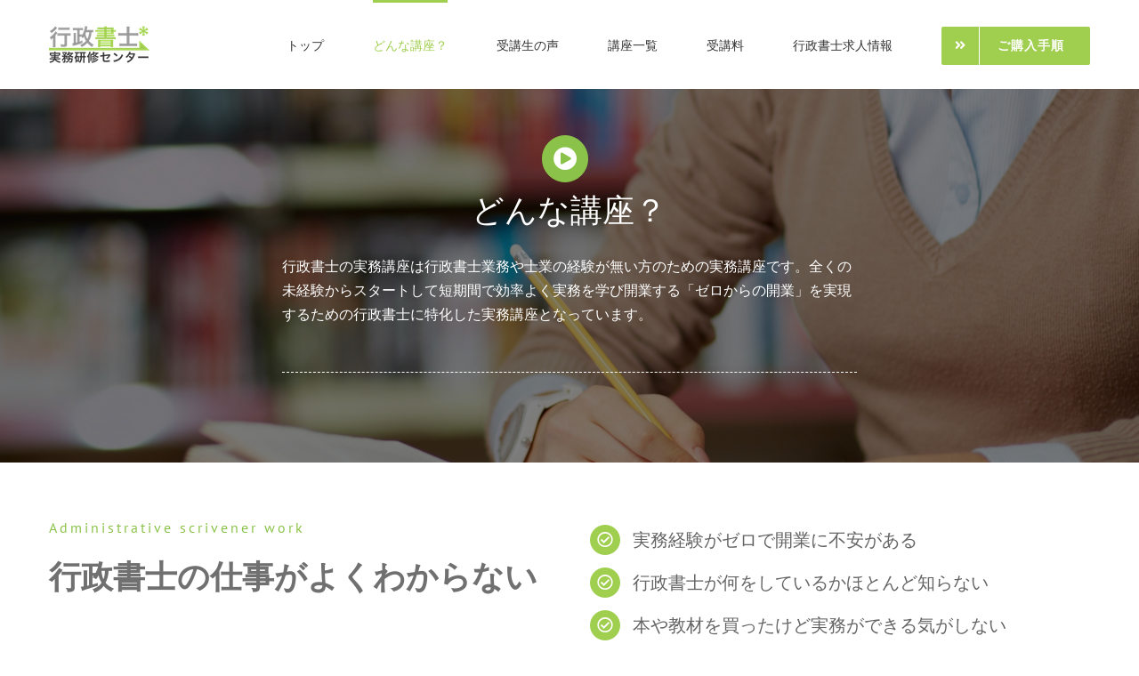

--- FILE ---
content_type: text/html; charset=UTF-8
request_url: https://jitumu.com/beginner/
body_size: 22586
content:
<!DOCTYPE html>
<html class="avada-html-layout-wide avada-html-header-position-top avada-is-100-percent-template" dir="ltr" lang="ja" prefix="og: https://ogp.me/ns#" prefix="og: http://ogp.me/ns# fb: http://ogp.me/ns/fb#">
<head>
<meta http-equiv="X-UA-Compatible" content="IE=edge"/>
<meta http-equiv="Content-Type" content="text/html; charset=utf-8"/>
<meta name="viewport" content="width=device-width, initial-scale=1"/>
<title>どんな講座？ | 行政書士実務研修センター</title>
<style>img:is([sizes="auto" i], [sizes^="auto," i]) {contain-intrinsic-size:3000px 1500px}</style>
<!-- All in One SEO 4.9.1 - aioseo.com -->
<meta name="description" content="行政書士の仕事がよくわからない、保育士、保険の営業、フリーター、学生、公務員など全く関係のない仕事に就いているなど、行政書士業務の経験が無い方のための実務講座です。全くのゼロからスタートして短期間で効率よく実務を学ぶ「ゼロからの開業」を実現するための行政書士に特化した実務講座となっています。"/>
<meta name="robots" content="max-snippet:-1, max-image-preview:large, max-video-preview:-1"/>
<link rel="canonical" href="https://jitumu.com/beginner/"/>
<meta name="generator" content="All in One SEO (AIOSEO) 4.9.1"/>
<meta property="og:locale" content="ja_JP"/>
<meta property="og:site_name" content="行政書士実務研修センター | 行政書士開業のための実務講座と求人情報！"/>
<meta property="og:type" content="article"/>
<meta property="og:title" content="どんな講座？ | 行政書士実務研修センター"/>
<meta property="og:description" content="行政書士の仕事がよくわからない、保育士、保険の営業、フリーター、学生、公務員など全く関係のない仕事に就いているなど、行政書士業務の経験が無い方のための実務講座です。全くのゼロからスタートして短期間で効率よく実務を学ぶ「ゼロからの開業」を実現するための行政書士に特化した実務講座となっています。"/>
<meta property="og:url" content="https://jitumu.com/beginner/"/>
<meta property="article:published_time" content="2017-08-02T01:51:54+00:00"/>
<meta property="article:modified_time" content="2025-08-23T02:43:15+00:00"/>
<meta name="twitter:card" content="summary"/>
<meta name="twitter:title" content="どんな講座？ | 行政書士実務研修センター"/>
<meta name="twitter:description" content="行政書士の仕事がよくわからない、保育士、保険の営業、フリーター、学生、公務員など全く関係のない仕事に就いているなど、行政書士業務の経験が無い方のための実務講座です。全くのゼロからスタートして短期間で効率よく実務を学ぶ「ゼロからの開業」を実現するための行政書士に特化した実務講座となっています。"/>
<link rel='stylesheet' id='aioseo/css/src/vue/standalone/blocks/table-of-contents/global.scss-css' href='https://jitumu.com/wp-content/plugins/all-in-one-seo-pack/dist/Lite/assets/css/table-of-contents/global.e90f6d47.css?ver=4.9.1' type='text/css' media='all'/><link rel='stylesheet' id='fusion-dynamic-css-css' href='https://jitumu.com/wp-content/uploads/fusion-styles/03da2d0f0e590ab7023367c5861da745.min.css?ver=3.13.3' type='text/css' media='all'/><style type="text/css" id="css-fb-visibility">@media screen and (max-width:640px){.fusion-no-small-visibility{display:none!important}body .sm-text-align-center{text-align:center!important}body .sm-text-align-left{text-align:left!important}body .sm-text-align-right{text-align:right!important}body .sm-flex-align-center{justify-content:center!important}body .sm-flex-align-flex-start{justify-content:flex-start!important}body .sm-flex-align-flex-end{justify-content:flex-end!important}body .sm-mx-auto{margin-left:auto!important;margin-right:auto!important}body .sm-ml-auto{margin-left:auto!important}body .sm-mr-auto{margin-right:auto!important}body .fusion-absolute-position-small{position:absolute;top:auto;width:100%}.awb-sticky.awb-sticky-small{position:sticky;top:var(--awb-sticky-offset,0)}}@media screen and (min-width:641px) and (max-width:1024px){.fusion-no-medium-visibility{display:none!important}body .md-text-align-center{text-align:center!important}body .md-text-align-left{text-align:left!important}body .md-text-align-right{text-align:right!important}body .md-flex-align-center{justify-content:center!important}body .md-flex-align-flex-start{justify-content:flex-start!important}body .md-flex-align-flex-end{justify-content:flex-end!important}body .md-mx-auto{margin-left:auto!important;margin-right:auto!important}body .md-ml-auto{margin-left:auto!important}body .md-mr-auto{margin-right:auto!important}body .fusion-absolute-position-medium{position:absolute;top:auto;width:100%}.awb-sticky.awb-sticky-medium{position:sticky;top:var(--awb-sticky-offset,0)}}@media screen and (min-width:1025px){.fusion-no-large-visibility{display:none!important}body .lg-text-align-center{text-align:center!important}body .lg-text-align-left{text-align:left!important}body .lg-text-align-right{text-align:right!important}body .lg-flex-align-center{justify-content:center!important}body .lg-flex-align-flex-start{justify-content:flex-start!important}body .lg-flex-align-flex-end{justify-content:flex-end!important}body .lg-mx-auto{margin-left:auto!important;margin-right:auto!important}body .lg-ml-auto{margin-left:auto!important}body .lg-mr-auto{margin-right:auto!important}body .fusion-absolute-position-large{position:absolute;top:auto;width:100%}.awb-sticky.awb-sticky-large{position:sticky;top:var(--awb-sticky-offset,0)}}</style><style type="text/css">.recentcomments a{display:inline!important;padding:0!important;margin:0!important}</style><style type="text/css" id="wp-custom-css">a:hover{text-decoration:underline}</style><script type="application/ld+json" class="aioseo-schema">
			{"@context":"https:\/\/schema.org","@graph":[{"@type":"BreadcrumbList","@id":"https:\/\/jitumu.com\/beginner\/#breadcrumblist","itemListElement":[{"@type":"ListItem","@id":"https:\/\/jitumu.com#listItem","position":1,"name":"\u30db\u30fc\u30e0","item":"https:\/\/jitumu.com","nextItem":{"@type":"ListItem","@id":"https:\/\/jitumu.com\/beginner\/#listItem","name":"\u3069\u3093\u306a\u8b1b\u5ea7\uff1f"}},{"@type":"ListItem","@id":"https:\/\/jitumu.com\/beginner\/#listItem","position":2,"name":"\u3069\u3093\u306a\u8b1b\u5ea7\uff1f","previousItem":{"@type":"ListItem","@id":"https:\/\/jitumu.com#listItem","name":"\u30db\u30fc\u30e0"}}]},{"@type":"Organization","@id":"https:\/\/jitumu.com\/#organization","name":"\u884c\u653f\u66f8\u58eb\u5b9f\u52d9\u7814\u4fee\u30bb\u30f3\u30bf\u30fc","description":"\u884c\u653f\u66f8\u58eb\u958b\u696d\u306e\u305f\u3081\u306e\u5b9f\u52d9\u8b1b\u5ea7\u3068\u6c42\u4eba\u60c5\u5831\uff01","url":"https:\/\/jitumu.com\/"},{"@type":"WebPage","@id":"https:\/\/jitumu.com\/beginner\/#webpage","url":"https:\/\/jitumu.com\/beginner\/","name":"\u3069\u3093\u306a\u8b1b\u5ea7\uff1f | \u884c\u653f\u66f8\u58eb\u5b9f\u52d9\u7814\u4fee\u30bb\u30f3\u30bf\u30fc","description":"\u884c\u653f\u66f8\u58eb\u306e\u4ed5\u4e8b\u304c\u3088\u304f\u308f\u304b\u3089\u306a\u3044\u3001\u4fdd\u80b2\u58eb\u3001\u4fdd\u967a\u306e\u55b6\u696d\u3001\u30d5\u30ea\u30fc\u30bf\u30fc\u3001\u5b66\u751f\u3001\u516c\u52d9\u54e1\u306a\u3069\u5168\u304f\u95a2\u4fc2\u306e\u306a\u3044\u4ed5\u4e8b\u306b\u5c31\u3044\u3066\u3044\u308b\u306a\u3069\u3001\u884c\u653f\u66f8\u58eb\u696d\u52d9\u306e\u7d4c\u9a13\u304c\u7121\u3044\u65b9\u306e\u305f\u3081\u306e\u5b9f\u52d9\u8b1b\u5ea7\u3067\u3059\u3002\u5168\u304f\u306e\u30bc\u30ed\u304b\u3089\u30b9\u30bf\u30fc\u30c8\u3057\u3066\u77ed\u671f\u9593\u3067\u52b9\u7387\u3088\u304f\u5b9f\u52d9\u3092\u5b66\u3076\u300c\u30bc\u30ed\u304b\u3089\u306e\u958b\u696d\u300d\u3092\u5b9f\u73fe\u3059\u308b\u305f\u3081\u306e\u884c\u653f\u66f8\u58eb\u306b\u7279\u5316\u3057\u305f\u5b9f\u52d9\u8b1b\u5ea7\u3068\u306a\u3063\u3066\u3044\u307e\u3059\u3002","inLanguage":"ja","isPartOf":{"@id":"https:\/\/jitumu.com\/#website"},"breadcrumb":{"@id":"https:\/\/jitumu.com\/beginner\/#breadcrumblist"},"datePublished":"2017-08-02T10:51:54+09:00","dateModified":"2025-08-23T11:43:15+09:00"},{"@type":"WebSite","@id":"https:\/\/jitumu.com\/#website","url":"https:\/\/jitumu.com\/","name":"\u884c\u653f\u66f8\u58eb\u5b9f\u52d9\u7814\u4fee\u30bb\u30f3\u30bf\u30fc","description":"\u884c\u653f\u66f8\u58eb\u958b\u696d\u306e\u305f\u3081\u306e\u5b9f\u52d9\u8b1b\u5ea7\u3068\u6c42\u4eba\u60c5\u5831\uff01","inLanguage":"ja","publisher":{"@id":"https:\/\/jitumu.com\/#organization"}}]}
		</script>
<!-- All in One SEO -->
<link rel="alternate" type="application/rss+xml" title="行政書士実務研修センター &raquo; フィード" href="https://jitumu.com/feed/"/>
<link rel="alternate" type="application/rss+xml" title="行政書士実務研修センター &raquo; コメントフィード" href="https://jitumu.com/comments/feed/"/>
<link rel="shortcut icon" href="https://jitumu.com/wp-content/uploads/2019/12/32.png" type="image/x-icon"/>
<!-- Apple Touch Icon -->
<link rel="apple-touch-icon" sizes="180x180" href="https://jitumu.com/wp-content/uploads/2019/12/114.png">
<!-- Android Icon -->
<link rel="icon" sizes="192x192" href="https://jitumu.com/wp-content/uploads/2019/12/57.png">
<!-- MS Edge Icon -->
<meta name="msapplication-TileImage" content="https://jitumu.com/wp-content/uploads/2019/12/72.png">
<script data-pagespeed-orig-type="text/javascript" src="https://jitumu.com/wp-includes/js/jquery/jquery.min.js?ver=3.7.1" id="jquery-core-js" type="text/psajs" data-pagespeed-orig-index="0"></script>
<script data-pagespeed-orig-type="text/javascript" src="https://jitumu.com/wp-includes/js/jquery/jquery-migrate.min.js?ver=3.4.1" id="jquery-migrate-js" type="text/psajs" data-pagespeed-orig-index="1"></script>
<link rel="https://api.w.org/" href="https://jitumu.com/wp-json/"/><link rel="alternate" title="JSON" type="application/json" href="https://jitumu.com/wp-json/wp/v2/pages/7834"/><link rel="EditURI" type="application/rsd+xml" title="RSD" href="https://jitumu.com/xmlrpc.php?rsd"/>
<meta name="generator" content="WordPress 6.8.3"/>
<link rel='shortlink' href='https://jitumu.com/?p=7834'/>
<link rel="alternate" title="oEmbed (JSON)" type="application/json+oembed" href="https://jitumu.com/wp-json/oembed/1.0/embed?url=https%3A%2F%2Fjitumu.com%2Fbeginner%2F"/>
<link rel="alternate" title="oEmbed (XML)" type="text/xml+oembed" href="https://jitumu.com/wp-json/oembed/1.0/embed?url=https%3A%2F%2Fjitumu.com%2Fbeginner%2F&#038;format=xml"/>
<script data-pagespeed-orig-type="text/javascript" type="text/psajs" data-pagespeed-orig-index="2">var doc=document.documentElement;doc.setAttribute('data-useragent',navigator.userAgent);</script>
</head>
<body class="wp-singular page-template page-template-100-width page-template-100-width-php page page-id-7834 wp-theme-Avada wp-child-theme-Avada-Child-Theme fusion-image-hovers fusion-pagination-sizing fusion-button_type-flat fusion-button_span-no fusion-button_gradient-linear avada-image-rollover-circle-yes avada-image-rollover-yes avada-image-rollover-direction-top fusion-body ltr fusion-sticky-header no-mobile-sticky-header no-mobile-slidingbar avada-has-rev-slider-styles fusion-disable-outline fusion-sub-menu-fade mobile-logo-pos-left layout-wide-mode avada-has-boxed-modal-shadow-none layout-scroll-offset-full avada-has-zero-margin-offset-top fusion-top-header menu-text-align-center mobile-menu-design-modern fusion-show-pagination-text fusion-header-layout-v1 avada-responsive avada-footer-fx-none avada-menu-highlight-style-bar fusion-search-form-classic fusion-main-menu-search-dropdown fusion-avatar-square avada-dropdown-styles avada-blog-layout-grid avada-blog-archive-layout-large avada-header-shadow-no avada-menu-icon-position-left avada-has-megamenu-shadow avada-has-mainmenu-dropdown-divider avada-has-pagetitle-bg-full avada-has-pagetitle-bg-parallax avada-has-titlebar-hide avada-has-pagination-padding avada-flyout-menu-direction-fade avada-ec-views-v1" data-awb-post-id="7834"><noscript><meta HTTP-EQUIV="refresh" content="0;url='https://jitumu.com/beginner/?PageSpeed=noscript'" /><style><!--table,div,span,font,p{display:none} --></style><div style="display:block">Please click <a href="https://jitumu.com/beginner/?PageSpeed=noscript">here</a> if you are not redirected within a few seconds.</div></noscript>
<a class="skip-link screen-reader-text" href="#content">Skip to content</a>
<div id="boxed-wrapper">
<div id="wrapper" class="fusion-wrapper">
<div id="home" style="position:relative;top:-1px;"></div>
<header class="fusion-header-wrapper">
<div class="fusion-header-v1 fusion-logo-alignment fusion-logo-left fusion-sticky-menu- fusion-sticky-logo-1 fusion-mobile-logo-  fusion-mobile-menu-design-modern">
<div class="fusion-header-sticky-height"></div>
<div class="fusion-header">
<div class="fusion-row">
<div class="fusion-logo" data-margin-top="29px" data-margin-bottom="29px" data-margin-left="0px" data-margin-right="0px">
<a class="fusion-logo-link" href="https://jitumu.com/">
<!-- standard logo -->
<img src="https://jitumu.com/wp-content/uploads/2019/12/002-mini.png" srcset="https://jitumu.com/wp-content/uploads/2019/12/002-mini.png 1x, https://jitumu.com/wp-content/uploads/2019/12/001-big.png 2x" width="113" height="42" style="max-height:42px;height:auto;" alt="行政書士実務研修センター ロゴ" data-retina_logo_url="https://jitumu.com/wp-content/uploads/2019/12/001-big.png" class="fusion-standard-logo"/>
<!-- sticky header logo -->
<img src="https://jitumu.com/wp-content/uploads/2019/12/002-mini.png" srcset="https://jitumu.com/wp-content/uploads/2019/12/002-mini.png 1x, https://jitumu.com/wp-content/uploads/2019/12/001-big.png 2x" width="113" height="42" style="max-height:42px;height:auto;" alt="行政書士実務研修センター ロゴ" data-retina_logo_url="https://jitumu.com/wp-content/uploads/2019/12/001-big.png" class="fusion-sticky-logo"/>
</a>
</div>	<nav class="fusion-main-menu" aria-label="Main Menu"><ul id="menu-about-menu" class="fusion-menu"><li id="menu-item-7982" class="menu-item menu-item-type-post_type menu-item-object-page menu-item-home menu-item-7982" data-item-id="7982"><a href="https://jitumu.com/" class="fusion-bar-highlight"><span class="menu-text">トップ</span></a></li><li id="menu-item-7836" class="menu-item menu-item-type-post_type menu-item-object-page current-menu-item page_item page-item-7834 current_page_item menu-item-7836" data-item-id="7836"><a href="https://jitumu.com/beginner/" class="fusion-bar-highlight"><span class="menu-text">どんな講座？</span></a></li><li id="menu-item-6901" class="menu-item menu-item-type-post_type menu-item-object-page menu-item-6901" data-item-id="6901"><a href="https://jitumu.com/voice/" class="fusion-bar-highlight"><span class="menu-text">受講生の声</span></a></li><li id="menu-item-6902" class="menu-item menu-item-type-post_type menu-item-object-page menu-item-6902" data-item-id="6902"><a href="https://jitumu.com/course/" class="fusion-bar-highlight"><span class="menu-text">講座一覧</span></a></li><li id="menu-item-13331" class="menu-item menu-item-type-post_type menu-item-object-page menu-item-13331" data-item-id="13331"><a href="https://jitumu.com/price/" class="fusion-bar-highlight"><span class="menu-text">受講料</span></a></li><li id="menu-item-13355" class="menu-item menu-item-type-post_type menu-item-object-page menu-item-13355" data-item-id="13355"><a href="https://jitumu.com/recruit/" class="fusion-bar-highlight"><span class="menu-text">行政書士求人情報</span></a></li><li id="menu-item-11118" class="menu-item menu-item-type-post_type menu-item-object-page menu-item-11118 fusion-menu-item-button" data-item-id="11118"><a href="https://jitumu.com/order/" class="fusion-bar-highlight"><span class="menu-text fusion-button button-default button-large"><span class="button-icon-divider-left"><i class="glyphicon fa-angle-double-right fas" aria-hidden="true"></i></span><span class="fusion-button-text-left">ご購入手順</span></span></a></li></ul></nav>	<div class="fusion-mobile-menu-icons">
<a href="#" class="fusion-icon awb-icon-bars" aria-label="Toggle mobile menu" aria-expanded="false"></a>
</div>
<nav class="fusion-mobile-nav-holder fusion-mobile-menu-text-align-left" aria-label="Main Menu Mobile"></nav>
</div>
</div>
</div>
<div class="fusion-clearfix"></div>
</header>
<div id="sliders-container" class="fusion-slider-visibility">
</div>
<main id="main" class="clearfix width-100">
<div class="fusion-row" style="max-width:100%;">
<section id="content" class="full-width">
<div id="post-7834" class="post-7834 page type-page status-publish hentry">
<span class="entry-title rich-snippet-hidden">どんな講座？</span><span class="vcard rich-snippet-hidden"><span class="fn"><a href="https://jitumu.com/author/jitumu-test2/" title="jitumu-test2 の投稿" rel="author">jitumu-test2</a></span></span><span class="updated rich-snippet-hidden">2025-08-23T11:43:15+09:00</span>	<div class="post-content">
<div class="fusion-fullwidth fullwidth-box fusion-builder-row-1 fusion-parallax-none nonhundred-percent-fullwidth non-hundred-percent-height-scrolling" style="--awb-background-blend-mode:overlay;--awb-border-radius-top-left:0px;--awb-border-radius-top-right:0px;--awb-border-radius-bottom-right:0px;--awb-border-radius-bottom-left:0px;--awb-padding-top:50px;--awb-padding-bottom:50px;--awb-margin-top:0px;--awb-background-color:rgba(2,2,2,0.5);--awb-background-image:url(&quot;https://jitumu.com/wp-content/uploads/2019/12/gahag-0055681744-scaled.jpg&quot;);--awb-background-size:cover;--awb-flex-wrap:wrap;"><div class="fusion-builder-row fusion-row"><div class="fusion-layout-column fusion_builder_column fusion-builder-column-0 fusion_builder_column_1_5 1_5 fusion-one-fifth fusion-column-first" style="--awb-bg-size:cover;width:20%;width:calc(20% - ( ( 4% + 4% ) * 0.2 ) );margin-right: 4%;"><div class="fusion-column-wrapper fusion-column-has-shadow fusion-flex-column-wrapper-legacy"><div class="fusion-clearfix"></div></div></div><div class="fusion-layout-column fusion_builder_column fusion-builder-column-1 fusion_builder_column_3_5 3_5 fusion-three-fifth" style="--awb-overflow:hidden;--awb-bg-size:cover;--awb-border-color:#8bc34a;--awb-border-top:0;--awb-border-right:0;--awb-border-bottom:0;--awb-border-left:0;--awb-border-style:solid;--awb-border-radius:10px 10px 10px 10px;width:60%;width:calc(60% - ( ( 4% + 4% ) * 0.6 ) );margin-right: 4%;"><div class="fusion-column-wrapper fusion-column-has-shadow fusion-flex-column-wrapper-legacy"><div class="fusion-fa-align-center"><i class="fb-icon-element-1 fb-icon-element fontawesome-icon fa-play-circle fas circle-yes" style="--awb-circlecolor:#8bc34a;--awb-circlecolor-hover:#8bc34a;--awb-circlebordercolor:#8bc34a;--awb-circlebordercolor-hover:#8bc34a;--awb-circlebordersize:1px;--awb-font-size:26.4px;--awb-width:52.8px;--awb-height:52.8px;--awb-line-height:50.8px;--awb-margin-bottom:10px;"></i></div><div class="fusion-title title fusion-title-1 fusion-title-center fusion-title-text fusion-title-size-one" style="--awb-text-color:#ffffff;--awb-font-size:36px;"><div class="title-sep-container title-sep-container-left"><div class="title-sep sep- sep-solid" style="border-color:#e2e2e2;"></div></div><span class="awb-title-spacer"></span><h1 class="fusion-title-heading title-heading-center fusion-responsive-typography-calculated" style="margin:0;font-size:1em;--fontSize:36;line-height:1.14;"><strong>どんな講座？</strong></h1><span class="awb-title-spacer"></span><div class="title-sep-container title-sep-container-right"><div class="title-sep sep- sep-solid" style="border-color:#e2e2e2;"></div></div></div><div class="fusion-text fusion-text-1"><p><span style="color: #ffffff;">行政書士の実務講座は行政書士業務や士業の経験が無い方のための実務講座です。全くの未経験からスタートして短期間で効率よく実務を学び開業する「ゼロからの開業」を実現するための行政書士に特化した実務講座となっています。</span></p>
</div><div class="fusion-sep-clear"></div><div class="fusion-separator fusion-full-width-sep" style="margin-left: auto;margin-right: auto;margin-top:30px;margin-bottom:30px;width:100%;"><div class="fusion-separator-border sep-single sep-dashed" style="--awb-height:20px;--awb-amount:20px;--awb-sep-color:#fffcfc;border-color:#fffcfc;border-top-width:1px;"></div></div><div class="fusion-sep-clear"></div><div class="fusion-clearfix"></div></div></div><div class="fusion-layout-column fusion_builder_column fusion-builder-column-2 fusion_builder_column_1_5 1_5 fusion-one-fifth fusion-column-last" style="--awb-bg-size:cover;width:20%;width:calc(20% - ( ( 4% + 4% ) * 0.2 ) );"><div class="fusion-column-wrapper fusion-column-has-shadow fusion-flex-column-wrapper-legacy"><div class="fusion-clearfix"></div></div></div></div></div><div class="fusion-fullwidth fullwidth-box fusion-builder-row-2 nonhundred-percent-fullwidth non-hundred-percent-height-scrolling" style="--awb-border-sizes-top:0px;--awb-border-sizes-bottom:0px;--awb-border-sizes-left:0px;--awb-border-sizes-right:0px;--awb-border-radius-top-left:0px;--awb-border-radius-top-right:0px;--awb-border-radius-bottom-right:0px;--awb-border-radius-bottom-left:0px;--awb-padding-top:60px;--awb-padding-bottom:40px;--awb-margin-top:0px;--awb-margin-bottom:0px;--awb-flex-wrap:wrap;"><div class="fusion-builder-row fusion-row"><div class="fusion-layout-column fusion_builder_column fusion-builder-column-3 fusion_builder_column_1_2 1_2 fusion-one-half fusion-column-first" style="--awb-bg-size:cover;width:48%; margin-right: 4%;"><div class="fusion-column-wrapper fusion-column-has-shadow fusion-flex-column-wrapper-legacy"><div class="fusion-column-content-centered"><div class="fusion-column-content"><div class="fusion-text fusion-text-2"><p style="letter-spacing: 3px; color: #8bc34a;">Administrative scrivener work</p>
</div><div class="fusion-title title fusion-title-2 fusion-title-text fusion-title-size-two" style="--awb-text-color:#707070;"><h2 class="fusion-title-heading title-heading-left fusion-responsive-typography-calculated" style="margin:0;--fontSize:36;line-height:1.2;">行政書士の仕事がよくわからない</h2><span class="awb-title-spacer"></span><div class="title-sep-container"><div class="title-sep sep- sep-solid" style="border-color:#e2e2e2;"></div></div></div></div></div><div class="fusion-clearfix"></div></div></div><div class="fusion-layout-column fusion_builder_column fusion-builder-column-4 fusion_builder_column_1_2 1_2 fusion-one-half fusion-column-last" style="--awb-bg-size:cover;width:48%;"><div class="fusion-column-wrapper fusion-flex-column-wrapper-legacy"><ul style="--awb-size:20px;--awb-line-height:34px;--awb-icon-width:34px;--awb-icon-height:34px;--awb-icon-margin:14px;--awb-content-margin:48px;--awb-circlecolor:#a0ce4e;--awb-circle-yes-font-size:17.6px;" class="fusion-checklist fusion-checklist-1 fusion-checklist-default type-icons"><li class="fusion-li-item" style=""><span class="icon-wrapper circle-yes"><i class="fusion-li-icon fa-check-circle far" aria-hidden="true"></i></span><div class="fusion-li-item-content">実務経験がゼロで開業に不安がある</div></li><li class="fusion-li-item" style=""><span class="icon-wrapper circle-yes"><i class="fusion-li-icon fa-check-circle far" aria-hidden="true"></i></span><div class="fusion-li-item-content">
<p>行政書士が何をしているかほとんど知らない</p>
</div></li><li class="fusion-li-item" style=""><span class="icon-wrapper circle-yes"><i class="fusion-li-icon fa-check-circle far" aria-hidden="true"></i></span><div class="fusion-li-item-content">本や教材を買ったけど実務ができる気がしない</div></li><li class="fusion-li-item" style=""><span class="icon-wrapper circle-yes"><i class="fusion-li-icon fa-check-circle far" aria-hidden="true"></i></span><div class="fusion-li-item-content">開業したのはいいけどよくわからず困っている</div></li></ul><div class="fusion-fa-align-center"><i class="fb-icon-element-2 fb-icon-element fontawesome-icon fa-arrow-down fas circle-yes" style="--awb-iconcolor:#8bc34a;--awb-iconcolor-hover:#8bc34a;--awb-circlecolor:rgba(51,51,51,0);--awb-circlecolor-hover:rgba(51,51,51,0);--awb-circlebordercolor:rgba(51,51,51,0);--awb-circlebordercolor-hover:rgba(51,51,51,0);--awb-circlebordersize:1px;--awb-font-size:26.4px;--awb-width:52.8px;--awb-height:52.8px;--awb-line-height:50.8px;"></i></div><div class="fusion-title title fusion-title-3 fusion-sep-none fusion-title-highlight fusion-animate-once fusion-highlight-double_underline fusion-title-size-three" data-highlight="double_underline"><h3 class="fusion-title-heading title-heading-left fusion-responsive-typography-calculated" style="margin:0;--fontSize:28;line-height:1.6;"><span class="fusion-highlighted-text-prefix"></span> <span class="fusion-highlighted-text-wrapper"><span class="fusion-highlighted-text">そんな思いを解決するための実務講座です</span><svg xmlns="http://www.w3.org/2000/svg" viewBox="0 0 500 150" preserveAspectRatio="none"><path d="M10.3,130.6c0,0,193.9-24.3,475.2-11.2"></path><path d="M38.9,148.9c0,0,173.8-35.3,423.3-11.8"></path></svg></span> <span class="fusion-highlighted-text-postfix"></span></h3></div><div class="fusion-clearfix"></div></div></div></div></div><div class="fusion-fullwidth fullwidth-box fusion-builder-row-3 fusion-parallax-none nonhundred-percent-fullwidth non-hundred-percent-height-scrolling" style="--awb-background-blend-mode:darken;--awb-border-radius-top-left:0px;--awb-border-radius-top-right:0px;--awb-border-radius-bottom-right:0px;--awb-border-radius-bottom-left:0px;--awb-padding-top:50px;--awb-margin-top:0px;--awb-background-color:rgba(51,51,51,0.64);--awb-background-image:url(&quot;https://jitumu.com/wp-content/uploads/2019/12/gahag-0048038293.jpg&quot;);--awb-background-size:cover;--awb-flex-wrap:wrap;"><div class="fusion-builder-row fusion-row"><div class="fusion-layout-column fusion_builder_column fusion-builder-column-5 fusion_builder_column_1_5 1_5 fusion-one-fifth fusion-column-first" style="--awb-bg-size:cover;width:20%;width:calc(20% - ( ( 4% + 4% ) * 0.2 ) );margin-right: 4%;"><div class="fusion-column-wrapper fusion-column-has-shadow fusion-flex-column-wrapper-legacy"><div class="fusion-clearfix"></div></div></div><div class="fusion-layout-column fusion_builder_column fusion-builder-column-6 fusion_builder_column_3_5 3_5 fusion-three-fifth" style="--awb-padding-top:20px;--awb-padding-right:20px;--awb-padding-bottom:20px;--awb-padding-left:20px;--awb-overflow:hidden;--awb-bg-size:cover;--awb-border-color:#8bc34a;--awb-border-top:2px;--awb-border-right:2px;--awb-border-bottom:2px;--awb-border-left:2px;--awb-border-style:solid;--awb-border-radius:10px 10px 10px 10px;width:60%;width:calc(60% - ( ( 4% + 4% ) * 0.6 ) );margin-right: 4%;"><div class="fusion-column-wrapper fusion-column-has-shadow fusion-flex-column-wrapper-legacy"><div class="fusion-title title fusion-title-4 fusion-title-center fusion-title-text fusion-title-size-three" style="--awb-text-color:#ffffff;"><div class="title-sep-container title-sep-container-left"><div class="title-sep sep- sep-solid" style="border-color:#e2e2e2;"></div></div><span class="awb-title-spacer"></span><h3 class="fusion-title-heading title-heading-center fusion-responsive-typography-calculated" style="margin:0;--fontSize:28;line-height:1.6;">未経験の方を対象とした実務講座です</h3><span class="awb-title-spacer"></span><div class="title-sep-container title-sep-container-right"><div class="title-sep sep- sep-solid" style="border-color:#e2e2e2;"></div></div></div><div class="fusion-text fusion-text-3"><p><span style="color: #fff;">行政書士の仕事がよくわからない、今は全く関係のない仕事に就いているなど、行政書士業務の経験が無い方のための実務講座です。全くのゼロからスタートして短期間で効率よく学ぶ「ゼロからの開業」を実現するための実務講座となっています。</span></p>
<p><span style="color: #fff;">保育士、保険の営業、フリーター、学生、元公務員、定年退職、エンジニア、運転手、主婦、兼業農家、インストラクター、塾講師など、さまざまな職業の方が全く未経験の状態から実務を学んで開業されています。</span></p>
<p><span style="color: #fff;">「ゼロからの開業」を実現するために、当実務講座では、お問い合わせや相談にどう対応するか、経験のない業務が来たらどのように進めていくか、などから始まり、書類の書き方や捨印、契印など印鑑の取り扱い、実印のチェック方法、職務上請求書の書き方など行政書士実務の基本の基本からスタートして実際に遺産分割協議書などの完成書類を作成するところまでを学びます。</span></p>
<p><span style="color: #fff;">また、同時に行政書士として開業し業務をこなしていく中、どれだけ勉強しても経験も知識もない業務の問い合わせがあり、「ドローンの許可申請」のように今までになかった新しい業務が生まれることがあります。開業して頼る人がいない状態で、このような場合に行政書士としてどのように仕事を進めていくべきか、どのようにすれば仕事を完遂できるか、「開業して行政書士としてやっていく基礎」その部分を確実にマスターする講座となっています。<br/>
</span></p>
<p><span style="color: #fff;">「ゼロから学ぶ行政書士実務」をコンセプトにした講座となっておりますので、ベテランの行政書士の先生方や、他士業の事務所などですでに士業の実務を経験された方を対象とした講座ではございませんのでご注意ください。</span></p>
</div><div class="fusion-sep-clear"></div><div class="fusion-separator fusion-full-width-sep" style="margin-left: auto;margin-right: auto;margin-top:30px;width:100%;"></div><div class="fusion-sep-clear"></div><div class="fusion-aligncenter"><a class="fusion-button button-flat fusion-button-default-size button-default fusion-button-default button-1 fusion-button-default-span fusion-button-default-type" target="_self" href="https://jitumu.com/pre-movie/"><span class="fusion-button-text awb-button__text awb-button__text--default">講座のサンプル動画を見る</span><i class="fa-angle-double-right fas awb-button__icon awb-button__icon--default button-icon-right" aria-hidden="true"></i></a></div><div class="fusion-sep-clear"></div><div class="fusion-separator fusion-full-width-sep" style="margin-left: auto;margin-right: auto;margin-bottom:30px;width:100%;"></div><div class="fusion-sep-clear"></div><div class="fusion-clearfix"></div></div></div><div class="fusion-layout-column fusion_builder_column fusion-builder-column-7 fusion_builder_column_1_5 1_5 fusion-one-fifth fusion-column-last" style="--awb-bg-size:cover;width:20%;width:calc(20% - ( ( 4% + 4% ) * 0.2 ) );"><div class="fusion-column-wrapper fusion-column-has-shadow fusion-flex-column-wrapper-legacy"><div class="fusion-clearfix"></div></div></div></div></div><div class="fusion-fullwidth fullwidth-box fusion-builder-row-4 hundred-percent-fullwidth non-hundred-percent-height-scrolling" style="--awb-border-radius-top-left:0px;--awb-border-radius-top-right:0px;--awb-border-radius-bottom-right:0px;--awb-border-radius-bottom-left:0px;--awb-margin-top:60px;--awb-flex-wrap:wrap;"><div class="fusion-builder-row fusion-row"><div class="fusion-layout-column fusion_builder_column fusion-builder-column-8 fusion_builder_column_1_4 1_4 fusion-one-fourth fusion-column-first" style="--awb-bg-size:cover;width:25%;width:calc(25% - ( ( 4% + 4% + 4% ) * 0.25 ) );margin-right: 4%;"><div class="fusion-column-wrapper fusion-column-has-shadow fusion-flex-column-wrapper-legacy"><div class="fusion-content-boxes content-boxes columns row fusion-columns-1 fusion-columns-total-1 fusion-content-boxes-1 content-boxes-icon-on-top content-left" style="--awb-hover-accent-color:#a0ce4e;--awb-circle-hover-accent-color:#a0ce4e;--awb-item-margin-bottom:40px;" data-animationOffset="top-into-view"><div style="--awb-backgroundcolor:rgba(255,255,255,0);" class="fusion-column content-box-column content-box-column content-box-column-1 col-lg-12 col-md-12 col-sm-12 fusion-content-box-hover content-box-column-last content-box-column-last-in-row"><div class="col content-box-wrapper content-wrapper link-area-link-icon icon-hover-animation-fade" data-animationOffset="top-into-view"><div class="heading heading-with-icon icon-left"><div class="icon"><i style="border-color:rgba(255,255,255,0);border-width:0px;background-color:#a0ce4e;box-sizing:content-box;height:50px;width:50px;line-height:50px;border-radius:50%;font-size:25px;" aria-hidden="true" class="fontawesome-icon fa-clock far circle-yes"></i></div><h3 class="content-box-heading fusion-responsive-typography-calculated" style="--h3_typography-font-size:20px;--fontSize:20;line-height:1.6;">必要な学習時間</h3></div><div class="fusion-clearfix"></div><div class="content-container">
<p style="text-align: left;">実務講座の受講に必要な時間は、毎日１時間程度の学習時間を取られる方で約１ヶ月半。短期にまとめて学習される方で約２週間の学習期間が目安となります。効果的な学習方法は、一度全体をざっと通しで学習し仕事の依頼が入るたびに、復習を兼ね関連する講座をもう一度学習するスタイルです。</p>
</div></div></div><div class="fusion-clearfix"></div></div><div class="fusion-clearfix"></div></div></div><div class="fusion-layout-column fusion_builder_column fusion-builder-column-9 fusion_builder_column_1_4 1_4 fusion-one-fourth" style="--awb-bg-size:cover;width:25%;width:calc(25% - ( ( 4% + 4% + 4% ) * 0.25 ) );margin-right: 4%;"><div class="fusion-column-wrapper fusion-column-has-shadow fusion-flex-column-wrapper-legacy"><div class="fusion-content-boxes content-boxes columns row fusion-columns-1 fusion-columns-total-1 fusion-content-boxes-2 content-boxes-icon-on-top content-left" style="--awb-hover-accent-color:#a0ce4e;--awb-circle-hover-accent-color:#a0ce4e;--awb-item-margin-bottom:40px;" data-animationOffset="top-into-view"><div style="--awb-backgroundcolor:rgba(255,255,255,0);" class="fusion-column content-box-column content-box-column content-box-column-1 col-lg-12 col-md-12 col-sm-12 fusion-content-box-hover content-box-column-last content-box-column-last-in-row"><div class="col content-box-wrapper content-wrapper link-area-link-icon icon-hover-animation-fade" data-animationOffset="top-into-view"><div class="heading heading-with-icon icon-left"><div class="icon"><i style="border-color:rgba(255,255,255,0);border-width:0px;background-color:#a0ce4e;box-sizing:content-box;height:50px;width:50px;line-height:50px;border-radius:50%;font-size:25px;" aria-hidden="true" class="fontawesome-icon fa-bullseye fas circle-yes"></i></div><h3 class="content-box-heading fusion-responsive-typography-calculated" style="--h3_typography-font-size:20px;--fontSize:20;line-height:1.6;">習得できる実務レベル</h3></div><div class="fusion-clearfix"></div><div class="content-container">
<p style="text-align: left;">仕事の依頼を受け、お客様と相談や打ち合わせを行い、お客様にやっていただくこと、行政書士がすべきことを判別し、必要な書類を収集後、取得した書類を読み込み、依頼の内容に沿った書類を作成し、報酬を得る、この一連の行政書士業務を一人でこなせるレベルの実務能力の習得が本講座の目的です。</p>
</div></div></div><div class="fusion-clearfix"></div></div><div class="fusion-clearfix"></div></div></div><div class="fusion-layout-column fusion_builder_column fusion-builder-column-10 fusion_builder_column_1_4 1_4 fusion-one-fourth" style="--awb-bg-size:cover;width:25%;width:calc(25% - ( ( 4% + 4% + 4% ) * 0.25 ) );margin-right: 4%;"><div class="fusion-column-wrapper fusion-column-has-shadow fusion-flex-column-wrapper-legacy"><div class="fusion-content-boxes content-boxes columns row fusion-columns-1 fusion-columns-total-1 fusion-content-boxes-3 content-boxes-icon-on-top content-left" style="--awb-hover-accent-color:#a0ce4e;--awb-circle-hover-accent-color:#a0ce4e;--awb-item-margin-bottom:40px;" data-animationOffset="top-into-view"><div style="--awb-backgroundcolor:rgba(255,255,255,0);" class="fusion-column content-box-column content-box-column content-box-column-1 col-lg-12 col-md-12 col-sm-12 fusion-content-box-hover content-box-column-last content-box-column-last-in-row"><div class="col content-box-wrapper content-wrapper link-area-link-icon icon-hover-animation-fade" data-animationOffset="top-into-view"><div class="heading heading-with-icon icon-left"><div class="icon"><i style="border-color:rgba(255,255,255,0);border-width:0px;background-color:#a0ce4e;box-sizing:content-box;height:50px;width:50px;line-height:50px;border-radius:50%;font-size:25px;" aria-hidden="true" class="fontawesome-icon fa-pencil-alt fas circle-yes"></i></div><h3 class="content-box-heading fusion-responsive-typography-calculated" style="--h3_typography-font-size:20px;--fontSize:20;line-height:1.6;">学習スタイル</h3></div><div class="fusion-clearfix"></div><div class="content-container">
<p style="text-align: left;">パソコン、スマホ、タブレットなどで実務講座の解説を視聴し自宅で実務を学ぶスタイルです。通勤時間、待ち時間などいつでもどこでも学習を進めることができます。実際に手を動かして書類に書き込む講座もあります。講座で使用するテキストはダウンロードして印刷してご利用頂けます。</p>
</div></div></div><div class="fusion-clearfix"></div></div><div class="fusion-clearfix"></div></div></div><div class="fusion-layout-column fusion_builder_column fusion-builder-column-11 fusion_builder_column_1_4 1_4 fusion-one-fourth fusion-column-last" style="--awb-bg-size:cover;width:25%;width:calc(25% - ( ( 4% + 4% + 4% ) * 0.25 ) );"><div class="fusion-column-wrapper fusion-column-has-shadow fusion-flex-column-wrapper-legacy"><div class="fusion-content-boxes content-boxes columns row fusion-columns-1 fusion-columns-total-1 fusion-content-boxes-4 content-boxes-icon-on-top content-left" style="--awb-hover-accent-color:#a0ce4e;--awb-circle-hover-accent-color:#a0ce4e;--awb-item-margin-bottom:40px;" data-animationOffset="top-into-view"><div style="--awb-backgroundcolor:rgba(255,255,255,0);" class="fusion-column content-box-column content-box-column content-box-column-1 col-lg-12 col-md-12 col-sm-12 fusion-content-box-hover content-box-column-last content-box-column-last-in-row"><div class="col content-box-wrapper content-wrapper link-area-link-icon icon-hover-animation-fade" data-animationOffset="top-into-view"><div class="heading heading-with-icon icon-left"><div class="icon"><i style="border-color:rgba(255,255,255,0);border-width:0px;background-color:#a0ce4e;box-sizing:content-box;height:50px;width:50px;line-height:50px;border-radius:50%;font-size:25px;" aria-hidden="true" class="fontawesome-icon fa-book fas circle-yes"></i></div><h3 class="content-box-heading fusion-responsive-typography-calculated" style="--h3_typography-font-size:20px;--fontSize:20;line-height:1.6;">受講期間</h3></div><div class="fusion-clearfix"></div><div class="content-container">
<p style="text-align: left;">行政書士実務研修センターでは実務講座の受講期間に制限を設けていません。来年でも再来年、いつでも行政書士の実務を学ぶことができます。受講期間に制限がないので、家庭の事情で、仕事の都合で学習の中断を余儀なくされた方も、いつでも学習を再開することができます。</p>
</div></div></div><div class="fusion-clearfix"></div></div><div class="fusion-clearfix"></div></div></div></div></div><div class="fusion-fullwidth fullwidth-box fusion-builder-row-5 nonhundred-percent-fullwidth non-hundred-percent-height-scrolling" style="--awb-border-radius-top-left:0px;--awb-border-radius-top-right:0px;--awb-border-radius-bottom-right:0px;--awb-border-radius-bottom-left:0px;--awb-flex-wrap:wrap;"><div class="fusion-builder-row fusion-row"><div class="fusion-layout-column fusion_builder_column fusion-builder-column-12 fusion_builder_column_1_1 1_1 fusion-one-full fusion-column-first fusion-column-last" style="--awb-bg-size:cover;"><div class="fusion-column-wrapper fusion-column-has-shadow fusion-flex-column-wrapper-legacy"><div class="fusion-section-separator section-separator rounded-split fusion-section-separator-1 rounded-split-separator" style="--awb-spacer-height:71px;"><div class="fusion-section-separator-svg fusion-section-separator-fullwidth"><div class="rounded-split top" style="background-color:#f6f6f6;"></div></div><div class="fusion-section-separator-spacer fusion-section-separator-fullwidth"><div class="fusion-section-separator-spacer-height"></div></div></div><div class="fusion-clearfix"></div></div></div></div></div><div class="fusion-fullwidth fullwidth-box fusion-builder-row-6 nonhundred-percent-fullwidth non-hundred-percent-height-scrolling" style="--awb-border-sizes-top:0px;--awb-border-sizes-bottom:0px;--awb-border-sizes-left:0px;--awb-border-sizes-right:0px;--awb-border-radius-top-left:0px;--awb-border-radius-top-right:0px;--awb-border-radius-bottom-right:0px;--awb-border-radius-bottom-left:0px;--awb-padding-top:40px;--awb-padding-bottom:40px;--awb-margin-top:0px;--awb-margin-bottom:0px;--awb-flex-wrap:wrap;"><div class="fusion-builder-row fusion-row"><div class="fusion-layout-column fusion_builder_column fusion-builder-column-13 fusion_builder_column_1_2 1_2 fusion-one-half fusion-column-first" style="--awb-bg-size:cover;width:48%; margin-right: 4%;"><div class="fusion-column-wrapper fusion-flex-column-wrapper-legacy"><div class="fusion-text fusion-text-4"><p style="letter-spacing: 3px; color: #8bc34a;">Three methods</p>
</div><div class="fusion-title title fusion-title-5 fusion-title-text fusion-title-size-two" style="--awb-text-color:#707070;"><h2 class="fusion-title-heading title-heading-left fusion-responsive-typography-calculated" style="margin:0;--fontSize:36;line-height:1.2;">実務を覚える３つの方法</h2><span class="awb-title-spacer"></span><div class="title-sep-container"><div class="title-sep sep- sep-solid" style="border-color:#e2e2e2;"></div></div></div><div class="fusion-clearfix"></div></div></div><div class="fusion-layout-column fusion_builder_column fusion-builder-column-14 fusion_builder_column_1_3 1_3 fusion-one-third" style="--awb-bg-size:cover;width:30.6666%; margin-right: 4%;"><div class="fusion-column-wrapper fusion-flex-column-wrapper-legacy"><ul style="--awb-size:28px;--awb-line-height:47.6px;--awb-icon-width:47.6px;--awb-icon-height:47.6px;--awb-icon-margin:19.6px;--awb-content-margin:67.2px;--awb-circlecolor:#a0ce4e;--awb-circle-yes-font-size:24.64px;" class="fusion-checklist fusion-checklist-2 fusion-checklist-default type-icons"><li class="fusion-li-item" style=""><span class="icon-wrapper circle-yes"><i class="fusion-li-icon fa-hand-point-right fas" aria-hidden="true"></i></span><div class="fusion-li-item-content">働きながら実務を学ぶ</div></li></ul><div class="fusion-sep-clear"></div><div class="fusion-separator fusion-full-width-sep" style="margin-left: auto;margin-right: auto;width:100%;"><div class="fusion-separator-border sep-single sep-dashed" style="--awb-height:20px;--awb-amount:20px;border-color:#e0dede;border-top-width:1px;"></div></div><div class="fusion-sep-clear"></div><ul style="--awb-size:28px;--awb-line-height:47.6px;--awb-icon-width:47.6px;--awb-icon-height:47.6px;--awb-icon-margin:19.6px;--awb-content-margin:67.2px;--awb-circlecolor:#a0ce4e;--awb-circle-yes-font-size:24.64px;" class="fusion-checklist fusion-checklist-3 fusion-checklist-default type-icons"><li class="fusion-li-item" style=""><span class="icon-wrapper circle-yes"><i class="fusion-li-icon fa-hand-point-right fas" aria-hidden="true"></i></span><div class="fusion-li-item-content">独学で実務を学ぶ</div></li></ul><div class="fusion-sep-clear"></div><div class="fusion-separator fusion-full-width-sep" style="margin-left: auto;margin-right: auto;width:100%;"><div class="fusion-separator-border sep-single sep-dashed" style="--awb-height:20px;--awb-amount:20px;border-color:#e0dede;border-top-width:1px;"></div></div><div class="fusion-sep-clear"></div><ul style="--awb-size:28px;--awb-line-height:47.6px;--awb-icon-width:47.6px;--awb-icon-height:47.6px;--awb-icon-margin:19.6px;--awb-content-margin:67.2px;--awb-circlecolor:#a0ce4e;--awb-circle-yes-font-size:24.64px;" class="fusion-checklist fusion-checklist-4 fusion-checklist-default type-icons"><li class="fusion-li-item" style=""><span class="icon-wrapper circle-yes"><i class="fusion-li-icon fa-hand-point-right fas" aria-hidden="true"></i></span><div class="fusion-li-item-content">スクールで実務を学ぶ</div></li></ul><div class="fusion-sep-clear"></div><div class="fusion-separator fusion-full-width-sep" style="margin-left: auto;margin-right: auto;width:100%;"><div class="fusion-separator-border sep-single sep-dashed" style="--awb-height:20px;--awb-amount:20px;border-color:#e0dede;border-top-width:1px;"></div></div><div class="fusion-sep-clear"></div><div class="fusion-fa-align-center"><i class="fb-icon-element-3 fb-icon-element fontawesome-icon fa-arrow-down fas circle-yes" style="--awb-iconcolor:#8bc34a;--awb-iconcolor-hover:#8bc34a;--awb-circlecolor:rgba(51,51,51,0);--awb-circlecolor-hover:rgba(51,51,51,0);--awb-circlebordercolor:rgba(51,51,51,0);--awb-circlebordercolor-hover:rgba(51,51,51,0);--awb-circlebordersize:1px;--awb-font-size:26.4px;--awb-width:52.8px;--awb-height:52.8px;--awb-line-height:50.8px;"></i></div><div class="fusion-title title fusion-title-6 fusion-sep-none fusion-title-center fusion-title-highlight fusion-animate-once fusion-highlight-underline_zigzag fusion-title-size-three" data-highlight="underline_zigzag"><h3 class="fusion-title-heading title-heading-center fusion-responsive-typography-calculated" style="margin:0;--fontSize:28;line-height:1.6;"><span class="fusion-highlighted-text-prefix"></span> <span class="fusion-highlighted-text-wrapper"><span class="fusion-highlighted-text"> 一番良いのはどの方法？</span><svg xmlns="http://www.w3.org/2000/svg" viewBox="0 0 500 150" preserveAspectRatio="none"><path d="M6.1,133.6c0,0,173.4-20.6,328.3-14.5c154.8,6.1,162.2,8.7,162.2,8.7s-262.6-4.9-339.2,13.9 c0,0,113.8-6.1,162.9,6.9"></path></svg></span> <span class="fusion-highlighted-text-postfix"></span></h3></div><div class="fusion-clearfix"></div></div></div><div class="fusion-layout-column fusion_builder_column fusion-builder-column-15 fusion_builder_column_1_6 1_6 fusion-one-sixth fusion-column-last" style="--awb-bg-size:cover;width:13.3333%;"><div class="fusion-column-wrapper fusion-column-has-shadow fusion-flex-column-wrapper-legacy"><div class="fusion-clearfix"></div></div></div></div></div><div class="fusion-fullwidth fullwidth-box fusion-builder-row-7 hundred-percent-fullwidth non-hundred-percent-height-scrolling" style="--awb-border-radius-top-left:0px;--awb-border-radius-top-right:0px;--awb-border-radius-bottom-right:0px;--awb-border-radius-bottom-left:0px;--awb-padding-top:90px;--awb-padding-bottom:57px;--awb-background-color:#a0ce4e;--awb-flex-wrap:wrap;"><div class="fusion-builder-row fusion-row"><div class="fusion-layout-column fusion_builder_column fusion-builder-column-16 fusion_builder_column_1_3 1_3 fusion-one-third fusion-column-first" style="--awb-padding-top:60px;--awb-padding-right:20px;--awb-padding-bottom:50px;--awb-padding-left:20px;--awb-bg-color:#ffffff;--awb-bg-color-hover:#ffffff;--awb-bg-size:cover;--awb-box-shadow:0px 20px 21px -13px #588e36;;--awb-border-color:#588e36;--awb-border-bottom:4px;--awb-border-style:solid;--awb-margin-bottom:40px;width:33.333333333333%;width:calc(33.333333333333% - ( ( 20px + 20px ) * 0.33333333333333 ) );margin-right: 20px;"><div class="fusion-column-wrapper fusion-column-has-shadow fusion-flex-column-wrapper-legacy"><div class="fusion-fa-align-center"><i class="fb-icon-element-4 fb-icon-element fontawesome-icon fa-briefcase fas circle-no" style="--awb-iconcolor:#a0ce4e;--awb-iconcolor-hover:#a0ce4e;--awb-font-size:110px;"></i></div><div class="fusion-title title fusion-title-7 fusion-title-center fusion-title-text fusion-title-size-three" style="--awb-margin-bottom:0px;"><div class="title-sep-container title-sep-container-left"><div class="title-sep sep- sep-solid" style="border-color:#e2e2e2;"></div></div><span class="awb-title-spacer"></span><h3 class="fusion-title-heading title-heading-center fusion-responsive-typography-calculated" style="margin:0;--fontSize:28;line-height:1.6;"><strong>１．働きながら学ぶ</strong></h3><span class="awb-title-spacer"></span><div class="title-sep-container title-sep-container-right"><div class="title-sep sep- sep-solid" style="border-color:#e2e2e2;"></div></div></div><div class="fusion-text fusion-text-5"><p style="font-size: 20px; letter-spacing: 3px; margin-bottom: 40px; margin-top: 0px; text-align: center;"><strong>メリット・デメリット</strong></p>
</div><div class="fusion-text fusion-text-6"><p>行政書士事務所に勤めながら実務を学ぶメリットは、実際の仕事に触れ、お給料をもらいながら、実務を覚えられるということです。</p>
<p>デメリットとしては、行政書士事務所で働くチャンスが少ないという点と、勤めている事務所が扱う業務しか覚えることができないという点にあります。</p>
<p>日本全国で行政書士の補助者を求人募集しているところは、あまり多くありません。運良く求人情報を見つけても、通勤圏でなかったり年齢的な制限があったりで、非常に狭き門となっています。</p>
<p>また、その事務所が建設業が専門の事務所なら、当然ながら学べる実務も建設業の実務が中心となります。相続や遺言、帰化や在留など幅広く学ぶことはできません。</p>
<p>また書類提出や書類受領などの実務の一部しか覚えることができないことが多々あります。</p>
</div><div class="fusion-clearfix"></div></div></div><div class="fusion-layout-column fusion_builder_column fusion-builder-column-17 fusion_builder_column_1_3 1_3 fusion-one-third" style="--awb-padding-top:60px;--awb-padding-right:20px;--awb-padding-bottom:50px;--awb-padding-left:20px;--awb-bg-color:#ffffff;--awb-bg-color-hover:#ffffff;--awb-bg-size:cover;--awb-box-shadow:0px 20px 21px -13px #588e36;;--awb-border-color:#588e36;--awb-border-bottom:4px;--awb-border-style:solid;--awb-margin-bottom:40px;width:33.333333333333%;width:calc(33.333333333333% - ( ( 20px + 20px ) * 0.33333333333333 ) );margin-right: 20px;"><div class="fusion-column-wrapper fusion-column-has-shadow fusion-flex-column-wrapper-legacy"><div class="fusion-fa-align-center"><i class="fb-icon-element-5 fb-icon-element fontawesome-icon fa-laptop-code fas circle-no" style="--awb-iconcolor:#a0ce4e;--awb-iconcolor-hover:#a0ce4e;--awb-font-size:110px;"></i></div><div class="fusion-title title fusion-title-8 fusion-title-center fusion-title-text fusion-title-size-three" style="--awb-margin-bottom:0px;"><div class="title-sep-container title-sep-container-left"><div class="title-sep sep- sep-solid" style="border-color:#e2e2e2;"></div></div><span class="awb-title-spacer"></span><h3 class="fusion-title-heading title-heading-center fusion-responsive-typography-calculated" style="margin:0;--fontSize:28;line-height:1.6;"><strong>２、独学で学ぶ</strong></h3><span class="awb-title-spacer"></span><div class="title-sep-container title-sep-container-right"><div class="title-sep sep- sep-solid" style="border-color:#e2e2e2;"></div></div></div><div class="fusion-text fusion-text-7"><p style="font-size: 20px; letter-spacing: 3px; margin-bottom: 40px; margin-top: 0px; text-align: center;"><strong>メリット・デメリット</strong></p>
</div><div class="fusion-text fusion-text-8"><p>独学で実務を学ぶメリットは、自分の学びたい実務、身につけたい実務を選択でき、学び方によっては費用があまりかからないという点です。</p>
<p>デメリットとしては、身につけたい実務を選べる反面、どこまで勉強してよいか分からないという点があります。</p>
<p>どこまで勉強すれば開業してやっていけるのか、今、自分はどの程度の実務ができるのかが、とてもわかりにくい状態になります。その結果、学習の上に学習を重ね、とても時間がかかるという側面もあります。</p>
<p>また、学習のやり方が書類の作成という点に偏ってしまう傾向があり、依頼者との関係や役所との付き合い方などがわからないまま、開業する可能性があります。</p>
<p>そして独学の一番の問題点は、準備不足で開業し、間違ったやり方で行政書士業務を行ってしまい、懲戒等処分などの対象となる可能性があることです。</p>
</div><div class="fusion-clearfix"></div></div></div><div class="fusion-layout-column fusion_builder_column fusion-builder-column-18 fusion_builder_column_1_3 1_3 fusion-one-third fusion-column-last" style="--awb-padding-top:60px;--awb-padding-right:20px;--awb-padding-bottom:50px;--awb-padding-left:20px;--awb-bg-color:#ffffff;--awb-bg-color-hover:#ffffff;--awb-bg-size:cover;--awb-box-shadow:0px 21px 21px -13px #588e36;;--awb-border-color:#588e36;--awb-border-bottom:4px;--awb-border-style:solid;width:33.333333333333%;width:calc(33.333333333333% - ( ( 20px + 20px ) * 0.33333333333333 ) );"><div class="fusion-column-wrapper fusion-column-has-shadow fusion-flex-column-wrapper-legacy"><div class="fusion-fa-align-center"><i class="fb-icon-element-6 fb-icon-element fontawesome-icon fa-school fas circle-no" style="--awb-iconcolor:#a0ce4e;--awb-iconcolor-hover:#a0ce4e;--awb-font-size:110px;"></i></div><div class="fusion-title title fusion-title-9 fusion-title-center fusion-title-text fusion-title-size-three" style="--awb-margin-bottom:0px;"><div class="title-sep-container title-sep-container-left"><div class="title-sep sep- sep-solid" style="border-color:#e2e2e2;"></div></div><span class="awb-title-spacer"></span><h3 class="fusion-title-heading title-heading-center fusion-responsive-typography-calculated" style="margin:0;--fontSize:28;line-height:1.6;"><strong>３、各種スクールで学ぶ</strong></h3><span class="awb-title-spacer"></span><div class="title-sep-container title-sep-container-right"><div class="title-sep sep- sep-solid" style="border-color:#e2e2e2;"></div></div></div><div class="fusion-text fusion-text-9"><p style="font-size: 20px; letter-spacing: 3px; margin-bottom: 40px; margin-top: 0px; text-align: center;"><strong>メリット・デメリット</strong></p>
</div><div class="fusion-text fusion-text-10"><p>各種スクールの実務講座で学ぶメリットは、短期間に効率的に実務を学べるという点です。補助者として何年もかけて学ぶ内容や、独学で長い期間をかけて学ぶ方法を短期間に濃縮して学ぶことができます。</p>
<p>また、書籍などでは学べない現場のリアルな内容や各講師の先生方の体験談、失敗経験なども学ぶことができ、予め開業当初にはまりそうな落とし穴、ミスを防ぐことができます。</p>
<p>デメリットとしては、費用がかかるという点と、各種スクールの実務講座の質によって、習得できる実務スキルに差があるという点です。</p>
<p>費用は各種スクールによってさまざまで、比較的低価格のものから高額なものまであり、どの実務講座を選択してよいか判断が難しいという問題もあります。</p>
<p>最初に買った講座では不安が残り、２箇所以上の実務講座を購入する人もいます。</p>
</div><div class="fusion-clearfix"></div></div></div></div></div><div class="fusion-fullwidth fullwidth-box fusion-builder-row-8 nonhundred-percent-fullwidth non-hundred-percent-height-scrolling" style="--awb-background-position:left top;--awb-border-sizes-top:0px;--awb-border-sizes-bottom:0px;--awb-border-sizes-left:0px;--awb-border-sizes-right:0px;--awb-border-radius-top-left:0px;--awb-border-radius-top-right:0px;--awb-border-radius-bottom-right:0px;--awb-border-radius-bottom-left:0px;--awb-padding-top:100px;--awb-padding-bottom:20px;--awb-flex-wrap:wrap;"><div class="fusion-builder-row fusion-row"><div class="fusion-layout-column fusion_builder_column fusion-builder-column-19 fusion_builder_column_1_1 1_1 fusion-one-full fusion-column-first fusion-column-last fusion-column-no-min-height" style="--awb-bg-size:cover;--awb-margin-bottom:0px;"><div class="fusion-column-wrapper fusion-flex-column-wrapper-legacy"><div class="fusion-title title fusion-title-10 fusion-title-center fusion-title-text fusion-title-size-two" style="--awb-text-color:#707070;"><div class="title-sep-container title-sep-container-left"><div class="title-sep sep- sep-solid" style="border-color:#e2e2e2;"></div></div><span class="awb-title-spacer"></span><h2 class="fusion-title-heading title-heading-center fusion-responsive-typography-calculated" style="margin:0;--fontSize:36;line-height:1.2;"><p>あなに合った<br/>
実務習得の方法は？</p></h2><span class="awb-title-spacer"></span><div class="title-sep-container title-sep-container-right"><div class="title-sep sep- sep-solid" style="border-color:#e2e2e2;"></div></div></div><div class="fusion-text fusion-text-11"><p style="text-align: left;">「１日でも早く行政書士事務所を開業したい！」「将来的に開業できたらいいかな…」「実務を覚えたいけど、まずは収入！」など環境や希望にさまざまな違いがあるので、どの実務習得方法が一番良いかは、人によって異なります。まずは自分の環境と求めているものを知るところからスタートです。</p>
</div><div class="fusion-clearfix"></div></div></div></div></div><div class="fusion-fullwidth fullwidth-box fusion-builder-row-9 hundred-percent-fullwidth non-hundred-percent-height-scrolling" style="--awb-border-radius-top-left:0px;--awb-border-radius-top-right:0px;--awb-border-radius-bottom-right:0px;--awb-border-radius-bottom-left:0px;--awb-flex-wrap:wrap;"><div class="fusion-builder-row fusion-row"><div class="fusion-layout-column fusion_builder_column fusion-builder-column-20 fusion_builder_column_1_3 1_3 fusion-one-third fusion-column-first" style="--awb-padding-top:53px;--awb-padding-right:55px;--awb-padding-left:50px;--awb-overflow:hidden;--awb-bg-size:cover;--awb-box-shadow:0px 10px 51px 3px rgba(0,0,0,0.15);;--awb-border-radius:10px 10px 10px 10px;--awb-margin-bottom:15px;width:33.333333333333%;width:calc(33.333333333333% - ( ( 15px + 15px ) * 0.33333333333333 ) );margin-right: 15px;"><div class="fusion-column-wrapper fusion-column-has-shadow fusion-flex-column-wrapper-legacy"><ul style="--awb-size:20px;--awb-iconcolor:#8bc34a;--awb-line-height:34px;--awb-icon-width:34px;--awb-icon-height:34px;--awb-icon-margin:14px;--awb-content-margin:48px;" class="fusion-checklist fusion-checklist-5 fusion-checklist-default type-icons"><li class="fusion-li-item" style=""><span class="icon-wrapper circle-no"><i class="fusion-li-icon fa-check-square far" aria-hidden="true"></i></span><div class="fusion-li-item-content">
<p>行政書士の求人が通勤圏にある</p>
</div></li><li class="fusion-li-item" style=""><span class="icon-wrapper circle-no"><i class="fusion-li-icon fa-check-square far" aria-hidden="true"></i></span><div class="fusion-li-item-content">
<p>行政書士で開業している知人がいる</p>
</div></li><li class="fusion-li-item" style=""><span class="icon-wrapper circle-no"><i class="fusion-li-icon fa-check-square far" aria-hidden="true"></i></span><div class="fusion-li-item-content">
<p>学べる実務の内容は気にならない</p>
</div></li><li class="fusion-li-item" style=""><span class="icon-wrapper circle-no"><i class="fusion-li-icon fa-check-square far" aria-hidden="true"></i></span><div class="fusion-li-item-content">お給料をもらいながら学びたい</div></li><li class="fusion-li-item" style=""><span class="icon-wrapper circle-no"><i class="fusion-li-icon fa-check-square far" aria-hidden="true"></i></span><div class="fusion-li-item-content">実務習得に費用を掛けたくない</div></li><li class="fusion-li-item" style=""><span class="icon-wrapper circle-no"><i class="fusion-li-icon fa-check-square far" aria-hidden="true"></i></span><div class="fusion-li-item-content">実務習得に数年かかっても大丈夫</div></li><li class="fusion-li-item" style=""><span class="icon-wrapper circle-no"><i class="fusion-li-icon fa-check-square far" aria-hidden="true"></i></span><div class="fusion-li-item-content">人間関係はあまり気にならない</div></li></ul><div class="fusion-fa-align-center"><i class="fb-icon-element-7 fb-icon-element fontawesome-icon fa-arrow-down fas circle-yes" style="--awb-iconcolor:#8bc34a;--awb-iconcolor-hover:#8bc34a;--awb-circlecolor:rgba(51,51,51,0);--awb-circlecolor-hover:rgba(51,51,51,0);--awb-circlebordercolor:rgba(51,51,51,0);--awb-circlebordercolor-hover:rgba(51,51,51,0);--awb-circlebordersize:1px;--awb-font-size:22px;--awb-width:44px;--awb-height:44px;--awb-line-height:42px;"></i></div><div class="fusion-title title fusion-title-11 fusion-sep-none fusion-title-center fusion-title-highlight fusion-animate-once fusion-highlight-underline_zigzag fusion-title-size-three" data-highlight="underline_zigzag"><h3 class="fusion-title-heading title-heading-center fusion-responsive-typography-calculated" style="margin:0;--fontSize:28;line-height:1.6;"><span class="fusion-highlighted-text-prefix"></span> <span class="fusion-highlighted-text-wrapper"><span class="fusion-highlighted-text">働きながら学ぶ</span><svg xmlns="http://www.w3.org/2000/svg" viewBox="0 0 500 150" preserveAspectRatio="none"><path d="M6.1,133.6c0,0,173.4-20.6,328.3-14.5c154.8,6.1,162.2,8.7,162.2,8.7s-262.6-4.9-339.2,13.9 c0,0,113.8-6.1,162.9,6.9"></path></svg></span> <span class="fusion-highlighted-text-postfix"></span></h3></div><div class="fusion-clearfix"></div></div></div><div class="fusion-layout-column fusion_builder_column fusion-builder-column-21 fusion_builder_column_1_3 1_3 fusion-one-third" style="--awb-padding-top:53px;--awb-padding-right:55px;--awb-padding-left:50px;--awb-overflow:hidden;--awb-bg-size:cover;--awb-box-shadow:0px 10px 51px 3px rgba(0,0,0,0.15);;--awb-border-radius:10px 10px 10px 10px;--awb-margin-bottom:15px;width:33.333333333333%;width:calc(33.333333333333% - ( ( 15px + 15px ) * 0.33333333333333 ) );margin-right: 15px;"><div class="fusion-column-wrapper fusion-column-has-shadow fusion-flex-column-wrapper-legacy"><ul style="--awb-size:20px;--awb-iconcolor:#8bc34a;--awb-line-height:34px;--awb-icon-width:34px;--awb-icon-height:34px;--awb-icon-margin:14px;--awb-content-margin:48px;" class="fusion-checklist fusion-checklist-6 fusion-checklist-default type-icons"><li class="fusion-li-item" style=""><span class="icon-wrapper circle-no"><i class="fusion-li-icon fa-check-square far" aria-hidden="true"></i></span><div class="fusion-li-item-content">
<p>学びたい実務が決まっている</p>
</div></li><li class="fusion-li-item" style=""><span class="icon-wrapper circle-no"><i class="fusion-li-icon fa-check-square far" aria-hidden="true"></i></span><div class="fusion-li-item-content">
<p>官公署との仕事は経験がある</p>
</div></li><li class="fusion-li-item" style=""><span class="icon-wrapper circle-no"><i class="fusion-li-icon fa-check-square far" aria-hidden="true"></i></span><div class="fusion-li-item-content">
<p>お客様とのやり取りは慣れている</p>
</div></li><li class="fusion-li-item" style=""><span class="icon-wrapper circle-no"><i class="fusion-li-icon fa-check-square far" aria-hidden="true"></i></span><div class="fusion-li-item-content">
<p>実務失敗のリスクは気にならない</p>
</div></li><li class="fusion-li-item" style=""><span class="icon-wrapper circle-no"><i class="fusion-li-icon fa-check-square far" aria-hidden="true"></i></span><div class="fusion-li-item-content">
<p>実務習得に費用を掛けたくない</p>
</div></li><li class="fusion-li-item" style=""><span class="icon-wrapper circle-no"><i class="fusion-li-icon fa-check-square far" aria-hidden="true"></i></span><div class="fusion-li-item-content">
<p>何を学習すればよいかよく分かる</p>
</div></li><li class="fusion-li-item" style=""><span class="icon-wrapper circle-no"><i class="fusion-li-icon fa-check-square far" aria-hidden="true"></i></span><div class="fusion-li-item-content">
<p>毎日淡々と学習を継続できる</p>
</div></li></ul><div class="fusion-fa-align-center"><i class="fb-icon-element-8 fb-icon-element fontawesome-icon fa-arrow-down fas circle-yes" style="--awb-iconcolor:#8bc34a;--awb-iconcolor-hover:#8bc34a;--awb-circlecolor:rgba(51,51,51,0);--awb-circlecolor-hover:rgba(51,51,51,0);--awb-circlebordercolor:rgba(51,51,51,0);--awb-circlebordercolor-hover:rgba(51,51,51,0);--awb-circlebordersize:1px;--awb-font-size:22px;--awb-width:44px;--awb-height:44px;--awb-line-height:42px;"></i></div><div class="fusion-title title fusion-title-12 fusion-sep-none fusion-title-center fusion-title-highlight fusion-animate-once fusion-highlight-underline_zigzag fusion-title-size-three" data-highlight="underline_zigzag"><h3 class="fusion-title-heading title-heading-center fusion-responsive-typography-calculated" style="margin:0;--fontSize:28;line-height:1.6;"><span class="fusion-highlighted-text-prefix"></span> <span class="fusion-highlighted-text-wrapper"><span class="fusion-highlighted-text">独学で学ぶ</span><svg xmlns="http://www.w3.org/2000/svg" viewBox="0 0 500 150" preserveAspectRatio="none"><path d="M6.1,133.6c0,0,173.4-20.6,328.3-14.5c154.8,6.1,162.2,8.7,162.2,8.7s-262.6-4.9-339.2,13.9 c0,0,113.8-6.1,162.9,6.9"></path></svg></span> <span class="fusion-highlighted-text-postfix"></span></h3></div><div class="fusion-clearfix"></div></div></div><div class="fusion-layout-column fusion_builder_column fusion-builder-column-22 fusion_builder_column_1_3 1_3 fusion-one-third fusion-column-last" style="--awb-padding-top:53px;--awb-padding-right:55px;--awb-padding-left:50px;--awb-overflow:hidden;--awb-bg-size:cover;--awb-box-shadow:0px 10px 51px 3px rgba(0,0,0,0.15);;--awb-border-radius:10px 10px 10px 10px;--awb-margin-bottom:15px;width:33.333333333333%;width:calc(33.333333333333% - ( ( 15px + 15px ) * 0.33333333333333 ) );"><div class="fusion-column-wrapper fusion-column-has-shadow fusion-flex-column-wrapper-legacy"><ul style="--awb-size:20px;--awb-iconcolor:#8bc34a;--awb-line-height:34px;--awb-icon-width:34px;--awb-icon-height:34px;--awb-icon-margin:14px;--awb-content-margin:48px;" class="fusion-checklist fusion-checklist-7 fusion-checklist-default type-icons"><li class="fusion-li-item" style=""><span class="icon-wrapper circle-no"><i class="fusion-li-icon fa-check-square far" aria-hidden="true"></i></span><div class="fusion-li-item-content">
<p>短期集中的に実務を習得したい</p>
</div></li><li class="fusion-li-item" style=""><span class="icon-wrapper circle-no"><i class="fusion-li-icon fa-check-square far" aria-hidden="true"></i></span><div class="fusion-li-item-content">
<p>学習にかかる費用は許容できる</p>
</div></li><li class="fusion-li-item" style=""><span class="icon-wrapper circle-no"><i class="fusion-li-icon fa-check-square far" aria-hidden="true"></i></span><div class="fusion-li-item-content">
<p>実務能力の幅を広げておきたい</p>
</div></li><li class="fusion-li-item" style=""><span class="icon-wrapper circle-no"><i class="fusion-li-icon fa-check-square far" aria-hidden="true"></i></span><div class="fusion-li-item-content">
<p>実務失敗のリスクを減らしたい</p>
</div></li><li class="fusion-li-item" style=""><span class="icon-wrapper circle-no"><i class="fusion-li-icon fa-check-square far" aria-hidden="true"></i></span><div class="fusion-li-item-content">全くの未経験から開業する予定だ</div></li><li class="fusion-li-item" style=""><span class="icon-wrapper circle-no"><i class="fusion-li-icon fa-check-square far" aria-hidden="true"></i></span><div class="fusion-li-item-content">
<p>偏りや無駄なく効率的に学びたい</p>
</div></li><li class="fusion-li-item" style=""><span class="icon-wrapper circle-no"><i class="fusion-li-icon fa-check-square far" aria-hidden="true"></i></span><div class="fusion-li-item-content">実務本を購入したが不安が残る</div></li></ul><div class="fusion-fa-align-center"><i class="fb-icon-element-9 fb-icon-element fontawesome-icon fa-arrow-down fas circle-yes" style="--awb-iconcolor:#8bc34a;--awb-iconcolor-hover:#8bc34a;--awb-circlecolor:rgba(51,51,51,0);--awb-circlecolor-hover:rgba(51,51,51,0);--awb-circlebordercolor:rgba(51,51,51,0);--awb-circlebordercolor-hover:rgba(51,51,51,0);--awb-circlebordersize:1px;--awb-font-size:22px;--awb-width:44px;--awb-height:44px;--awb-line-height:42px;"></i></div><div class="fusion-title title fusion-title-13 fusion-sep-none fusion-title-center fusion-title-highlight fusion-animate-once fusion-highlight-underline_zigzag fusion-title-size-three" data-highlight="underline_zigzag"><h3 class="fusion-title-heading title-heading-center fusion-responsive-typography-calculated" style="margin:0;--fontSize:28;line-height:1.6;"><span class="fusion-highlighted-text-prefix"></span> <span class="fusion-highlighted-text-wrapper"><span class="fusion-highlighted-text">スクールで学ぶ</span><svg xmlns="http://www.w3.org/2000/svg" viewBox="0 0 500 150" preserveAspectRatio="none"><path d="M6.1,133.6c0,0,173.4-20.6,328.3-14.5c154.8,6.1,162.2,8.7,162.2,8.7s-262.6-4.9-339.2,13.9 c0,0,113.8-6.1,162.9,6.9"></path></svg></span> <span class="fusion-highlighted-text-postfix"></span></h3></div><div class="fusion-clearfix"></div></div></div></div></div><div class="fusion-fullwidth fullwidth-box fusion-builder-row-10 nonhundred-percent-fullwidth non-hundred-percent-height-scrolling" style="--awb-border-sizes-top:3px;--awb-border-sizes-bottom:3px;--awb-border-sizes-left:0px;--awb-border-sizes-right:0px;--awb-border-color:#8bc34a;--awb-border-style:dashed;--awb-border-radius-top-left:0px;--awb-border-radius-top-right:0px;--awb-border-radius-bottom-right:0px;--awb-border-radius-bottom-left:0px;--awb-padding-top:40px;--awb-margin-top:57px;--awb-flex-wrap:wrap;"><div class="fusion-builder-row fusion-row"><div class="fusion-layout-column fusion_builder_column fusion-builder-column-23 fusion_builder_column_1_4 1_4 fusion-one-fourth fusion-column-first" style="--awb-bg-size:cover;--awb-border-color:#8bc34a;--awb-border-right:0;--awb-border-style:dashed;width:25%;width:calc(25% - ( ( 4% + 4% + 4% ) * 0.25 ) );margin-right: 4%;"><div class="fusion-column-wrapper fusion-column-has-shadow fusion-flex-column-wrapper-legacy"><div class="fusion-fa-align-center"><i class="fb-icon-element-10 fb-icon-element fontawesome-icon fa-thumbs-up far circle-no" style="--awb-iconcolor:#a0ce4e;--awb-iconcolor-hover:#a0ce4e;--awb-font-size:110px;"></i></div><div class="fusion-title title fusion-title-14 fusion-title-center fusion-title-text fusion-title-size-three" style="--awb-margin-bottom:0px;"><div class="title-sep-container title-sep-container-left"><div class="title-sep sep- sep-solid" style="border-color:#e2e2e2;"></div></div><span class="awb-title-spacer"></span><h3 class="fusion-title-heading title-heading-center fusion-responsive-typography-calculated" style="margin:0;--fontSize:28;line-height:1.6;">学習方法の選び方</h3><span class="awb-title-spacer"></span><div class="title-sep-container title-sep-container-right"><div class="title-sep sep- sep-solid" style="border-color:#e2e2e2;"></div></div></div><div class="fusion-clearfix"></div></div></div><div class="fusion-layout-column fusion_builder_column fusion-builder-column-24 fusion_builder_column_1_4 1_4 fusion-one-fourth" style="--awb-bg-size:cover;width:25%;width:calc(25% - ( ( 4% + 4% + 4% ) * 0.25 ) );margin-right: 4%;"><div class="fusion-column-wrapper fusion-column-has-shadow fusion-flex-column-wrapper-legacy"><div class="fusion-text fusion-text-12"><p>実際のところ、通勤圏に行政書士の求人があるということは希なので、独学か実務講座で学ぶかの２択になることがほとんどです。そこでポイントとなるのは「時間と費用のどちらを優先するか」という点です。</p>
</div><div class="fusion-clearfix"></div></div></div><div class="fusion-layout-column fusion_builder_column fusion-builder-column-25 fusion_builder_column_1_4 1_4 fusion-one-fourth" style="--awb-bg-size:cover;width:25%;width:calc(25% - ( ( 4% + 4% + 4% ) * 0.25 ) );margin-right: 4%;"><div class="fusion-column-wrapper fusion-column-has-shadow fusion-flex-column-wrapper-legacy"><div class="fusion-text fusion-text-13"><p>「費用をかけてもいいが短期間に学びたい」と考える場合、例えば、すでに開業を決めていて、早く事務所を開き、できる限り早く報酬を得たいという場合は実務講座の利用が第一の選択肢となります。</p>
</div><div class="fusion-clearfix"></div></div></div><div class="fusion-layout-column fusion_builder_column fusion-builder-column-26 fusion_builder_column_1_4 1_4 fusion-one-fourth fusion-column-last" style="--awb-bg-size:cover;width:25%;width:calc(25% - ( ( 4% + 4% + 4% ) * 0.25 ) );"><div class="fusion-column-wrapper fusion-column-has-shadow fusion-flex-column-wrapper-legacy"><div class="fusion-text fusion-text-14"><p>逆に「時間をかけてもいいが費用はかけたくない」と考えている場合、例えば、現在、仕事に就いていて、将来的には開業したいと考えているなど、時間的に余裕がある場合は独学がオススメとなります。</p>
</div><div class="fusion-clearfix"></div></div></div></div></div><div id="ysan" class="fusion-container-anchor"><div class="fusion-fullwidth fullwidth-box fusion-builder-row-11 nonhundred-percent-fullwidth non-hundred-percent-height-scrolling" style="--awb-background-position:left top;--awb-border-sizes-top:0px;--awb-border-sizes-bottom:0px;--awb-border-sizes-left:0px;--awb-border-sizes-right:0px;--awb-border-radius-top-left:0px;--awb-border-radius-top-right:0px;--awb-border-radius-bottom-right:0px;--awb-border-radius-bottom-left:0px;--awb-padding-top:100px;--awb-padding-bottom:60px;--awb-flex-wrap:wrap;"><div class="fusion-builder-row fusion-row"><div class="fusion-layout-column fusion_builder_column fusion-builder-column-27 fusion_builder_column_1_1 1_1 fusion-one-full fusion-column-first fusion-column-last fusion-column-no-min-height" style="--awb-bg-size:cover;--awb-margin-bottom:0px;"><div class="fusion-column-wrapper fusion-flex-column-wrapper-legacy"><div class="fusion-title title fusion-title-15 fusion-title-center fusion-title-text fusion-title-size-two" style="--awb-text-color:#707070;--awb-margin-bottom:5px;"><div class="title-sep-container title-sep-container-left"><div class="title-sep sep- sep-solid" style="border-color:#e2e2e2;"></div></div><span class="awb-title-spacer"></span><h2 class="fusion-title-heading title-heading-center fusion-responsive-typography-calculated" style="margin:0;--fontSize:36;line-height:1.2;">未経験からの開業</h2><span class="awb-title-spacer"></span><div class="title-sep-container title-sep-container-right"><div class="title-sep sep- sep-solid" style="border-color:#e2e2e2;"></div></div></div><div class="fusion-text fusion-text-15"><p style="text-align: center;"><strong>Yさんのコメント</strong></p>
</div><div class="fusion-sep-clear"></div><div class="fusion-separator" style="margin-left: auto;margin-right: auto;margin-top:5px;margin-bottom:40px;width:100%;max-width:50%;"><div class="fusion-separator-border sep-single sep-solid" style="--awb-height:20px;--awb-amount:20px;border-color:#e0dede;border-top-width:1px;"></div></div><div class="fusion-sep-clear"></div><div class="fusion-clearfix"></div></div></div><div class="fusion-layout-column fusion_builder_column fusion-builder-column-28 fusion_builder_column_1_2 1_2 fusion-one-half fusion-column-first" style="--awb-bg-size:cover;width:50%;width:calc(50% - ( ( 4% ) * 0.5 ) );margin-right: 4%;"><div class="fusion-column-wrapper fusion-column-has-shadow fusion-flex-column-wrapper-legacy"><div class="fusion-text fusion-text-16"><p>私は保育士をしていました。<br/>
夏、ビニールプールの中でコケてしまった子供を抱きかかえようとした時に、腰を痛めてしまいました。腰痛をきっかけに、以前に取得した行政書士で開業することを決めました。</p>
<p>しかし、何年も前に取得した資格です。受験勉強でやった法律知識なんかは、ほとんど忘れていましたし、仕事柄、書類作成や許認可の申請に触れる機会も全くなく、「開業したい」と思いながら時間だけが過ぎていく毎日でした。</p>
<p>そんな時、ネットで検索して行政書士実務研修センターの存在を知りました。「この実務講座、受けてみたいけど、ちょっと高い」これが第一印象です。</p>
<p>まずは、Amazonで開業関連本をと思い、数冊購入することにしました。数冊の実務本を読んだ感想は「分かるようで、分からない」。なんと言うか、分かるんだけどできる気がしない、「理解はできるけど実務ができる実感が持てない」とでもいうのでしょうか。そんなことを感じながら、保育園のXmasの飾り付けの時期になりました。</p>
<p>Xmasの飾り付けの入ったカゴを持ち上げようとした時に、ぎっくり腰になってしまい、このぎっくり腰が決定打になって家で安静にしながら実務講座を購入し、受講を始めました。</p>
<p>受講を始めて、一番の変化は、「できる気がする」ようになったことです。</p>
</div><div class="fusion-clearfix"></div></div></div><div class="fusion-layout-column fusion_builder_column fusion-builder-column-29 fusion_builder_column_1_2 1_2 fusion-one-half fusion-column-last" style="--awb-bg-size:cover;width:50%;width:calc(50% - ( ( 4% ) * 0.5 ) );"><div class="fusion-column-wrapper fusion-column-has-shadow fusion-flex-column-wrapper-legacy"><div class="fusion-text fusion-text-17"><p>今まで本を読んで感じていた「理解はできるけど実務ができる実感が持てない」が、「お客様の話を聞いて講座の手順通りにやれば、私にもできるかも」と思えるようになったことです。</p>
<p>実際、開業してお客様が来られた時は、実務講座で学んだ手順通りにやりました…というか他にやり方もわからないので、講座で学んだ通りに進めたら意外にすんなり業務が終わりました。</p>
<p>長いこと悩んだけど「これで良かったんだ」と思いました。</p>
<p>私のように不器用じゃなく、理解が早い人はテキパキと開業してしまうとおもいます。でも、私にはこの講座が必要でした。腰を痛めた時に転職も考えていましたので、受講していなかったら別の仕事に就いていたかもしれない思うと、ちょっと怖い気もします。</p>
<p>開業前、実務を学んだり、手順通りに進めている時は気づかなかったのですが、行政書士の仕事はやりがいがあって、行政書士の仕事をやり終えた時の充実感、満足感がとてもあります。体の芯が熱くなるような感じです。私の事務所は、私ひとりだけの事務所なので、自分の力でやりきったという達成感が大きいです。</p>
<p>以前の私には考えられなかったのですが、自分の事務所を持って、依頼者を迎えて仕事をする、この仕事の魅力を実感しています。</p>
</div><div class="fusion-clearfix"></div></div></div><div class="fusion-layout-column fusion_builder_column fusion-builder-column-30 fusion_builder_column_1_1 1_1 fusion-one-full fusion-column-first fusion-column-last" style="--awb-bg-size:cover;"><div class="fusion-column-wrapper fusion-column-has-shadow fusion-flex-column-wrapper-legacy"><div class="fusion-sep-clear"></div><div class="fusion-separator fusion-full-width-sep" style="margin-left: auto;margin-right: auto;margin-top:50px;width:100%;"></div><div class="fusion-sep-clear"></div><div class="fusion-aligncenter"><a class="fusion-button button-flat fusion-button-default-size button-default fusion-button-default button-2 fusion-button-default-span fusion-button-default-type" target="_self" href="https://jitumu.com/voice/"><i class="fa-arrow-alt-circle-right far awb-button__icon awb-button__icon--default button-icon-left" aria-hidden="true"></i><span class="fusion-button-text awb-button__text awb-button__text--default">受講生の感想を見る</span></a></div><div class="fusion-clearfix"></div></div></div></div></div></div>
<div class="fusion-fullwidth fullwidth-box fusion-builder-row-12 fusion-parallax-none nonhundred-percent-fullwidth non-hundred-percent-height-scrolling" style="--awb-background-position:center top;--awb-background-blend-mode:overlay;--awb-border-sizes-top:0px;--awb-border-sizes-bottom:0px;--awb-border-sizes-left:0px;--awb-border-sizes-right:0px;--awb-border-radius-top-left:0px;--awb-border-radius-top-right:0px;--awb-border-radius-bottom-right:0px;--awb-border-radius-bottom-left:0px;--awb-padding-top:12%;--awb-padding-bottom:12%;--awb-background-color:rgba(26,26,26,0.63);--awb-background-image:url(&quot;https://jitumu.com/wp-content/uploads/2019/12/gahag-0055681744-scaled.jpg&quot;);--awb-background-size:cover;--awb-flex-wrap:wrap;"><div class="fusion-builder-row fusion-row"><div class="fusion-layout-column fusion_builder_column fusion-builder-column-31 fusion_builder_column_1_1 1_1 fusion-one-full fusion-column-first fusion-column-last fusion-animated" style="--awb-padding-top:4%;--awb-padding-right:11%;--awb-padding-bottom:5%;--awb-padding-left:11%;--awb-bg-size:cover;--awb-border-color:#ffffff;--awb-border-top:10px;--awb-border-right:10px;--awb-border-bottom:10px;--awb-border-left:10px;--awb-border-style:solid;--awb-margin-bottom:0px;" data-animationType="fadeInUp" data-animationDuration="0.8" data-animationOffset="top-into-view"><div class="fusion-column-wrapper fusion-flex-column-wrapper-legacy"><div class="fusion-sep-clear"></div><div class="fusion-separator fusion-full-width-sep" style="margin-left: auto;margin-right: auto;margin-top:10px;width:100%;"></div><div class="fusion-sep-clear"></div><div class="fusion-title title fusion-title-16 fusion-title-center fusion-title-text fusion-title-size-two" style="--awb-text-color:#ffffff;--awb-margin-bottom:20px;"><div class="title-sep-container title-sep-container-left"><div class="title-sep sep- sep-solid" style="border-color:#e2e2e2;"></div></div><span class="awb-title-spacer"></span><h2 class="fusion-title-heading title-heading-center fusion-responsive-typography-calculated" style="margin:0;--fontSize:36;line-height:1.2;">「経験ゼロからの開業」を応援する実務講座</h2><span class="awb-title-spacer"></span><div class="title-sep-container title-sep-container-right"><div class="title-sep sep- sep-solid" style="border-color:#e2e2e2;"></div></div></div><div class="fusion-text fusion-text-18"><p style="text-align: center;"><span style="color: #ffffff;">LET&#8217;S GET STARTED!</span></p>
</div><div class="fusion-sep-clear"></div><div class="fusion-separator fusion-full-width-sep" style="margin-left: auto;margin-right: auto;margin-top:16px;width:100%;"></div><div class="fusion-sep-clear"></div><div class="fusion-aligncenter"><a class="fusion-button button-flat button-xlarge button-default fusion-button-default button-3 fusion-button-default-span fusion-button-default-type" target="_self" href="https://jitumu.com/price/"><span class="fusion-button-text awb-button__text awb-button__text--default">講座の価格を確認する</span></a></div><div class="fusion-clearfix"></div></div></div></div></div><div class="fusion-fullwidth fullwidth-box fusion-builder-row-13 fusion-parallax-none hundred-percent-fullwidth non-hundred-percent-height-scrolling" style="--awb-background-position:center top;--awb-border-sizes-top:0px;--awb-border-sizes-bottom:0px;--awb-border-sizes-left:0px;--awb-border-sizes-right:0px;--awb-border-radius-top-left:0px;--awb-border-radius-top-right:0px;--awb-border-radius-bottom-right:0px;--awb-border-radius-bottom-left:0px;--awb-padding-top:30px;--awb-padding-bottom:12px;--awb-margin-bottom:0px;--awb-background-color:#a0ce4e;--awb-background-image:url(&quot;https://jitumu.com/wp-content/uploads/2019/12/home_cta_bottom_bg.jpg&quot;);--awb-background-size:cover;--awb-flex-wrap:wrap;"><div class="fusion-builder-row fusion-row"><div class="fusion-layout-column fusion_builder_column fusion-builder-column-32 fusion_builder_column_1_1 1_1 fusion-one-full fusion-column-first fusion-column-last" style="--awb-bg-size:cover;"><div class="fusion-column-wrapper fusion-column-has-shadow fusion-flex-column-wrapper-legacy"><div class="fusion-title title fusion-title-17 fusion-title-center fusion-title-text fusion-title-size-four" style="--awb-text-color:#ffffff;--awb-margin-bottom:0px;--awb-font-size:20px;"><div class="title-sep-container title-sep-container-left"><div class="title-sep sep- sep-solid" style="border-color:#e2e2e2;"></div></div><span class="awb-title-spacer"></span><h4 class="fusion-title-heading title-heading-center fusion-responsive-typography-calculated" style="margin:0;font-size:1em;--fontSize:20;--minFontSize:20;line-height:1.87;">行政書士の実務、面白いですよ!</h4><span class="awb-title-spacer"></span><div class="title-sep-container title-sep-container-right"><div class="title-sep sep- sep-solid" style="border-color:#e2e2e2;"></div></div></div><div class="fusion-aligncenter"><a class="fusion-button button-flat button-xlarge button-custom fusion-button-default button-4 fusion-button-default-span fusion-button-default-type" style="--button_accent_color:#ffffff;--button_accent_hover_color:#ffffff;--button_border_hover_color:#ffffff;--button_border_width-top:2px;--button_border_width-right:2px;--button_border_width-bottom:2px;--button_border_width-left:2px;--button-border-radius-top-left:10px;--button-border-radius-top-right:10px;--button-border-radius-bottom-right:10px;--button-border-radius-bottom-left:10px;--button_gradient_top_color:#a0ce4e;--button_gradient_bottom_color:#a0ce4e;--button_gradient_top_color_hover:#96c346;--button_gradient_bottom_color_hover:#96c346;" target="_self" href="https://jitumu.com/course/"><span class="fusion-button-text awb-button__text awb-button__text--default">実務講座の一覧を見る</span><i class="fa-chevron-circle-right fas awb-button__icon awb-button__icon--default button-icon-right" aria-hidden="true"></i></a></div><div class="fusion-clearfix"></div></div></div></div></div>
</div>
</div>
</section>
</div> <!-- fusion-row -->
</main> <!-- #main -->
<div class="fusion-footer">
<footer id="footer" class="fusion-footer-copyright-area fusion-footer-copyright-center">
<div class="fusion-row">
<div class="fusion-copyright-content">
<div class="fusion-copyright-notice">
<div>
© Copyright <script type="text/psajs" data-pagespeed-orig-index="3">document.write(new Date().getFullYear());</script> | 行政書士実務研修センター	</div>
</div>
<div class="fusion-social-links-footer">
</div>
</div> <!-- fusion-fusion-copyright-content -->
</div> <!-- fusion-row -->
</footer> <!-- #footer -->
</div> <!-- fusion-footer -->
</div> <!-- wrapper -->
</div> <!-- #boxed-wrapper -->
<a class="fusion-one-page-text-link fusion-page-load-link" tabindex="-1" href="#" aria-hidden="true">Page load link</a>
<div class="avada-footer-scripts">
<script data-pagespeed-orig-type="text/javascript" type="text/psajs" data-pagespeed-orig-index="4">var fusionNavIsCollapsed=function(e){var t,n;window.innerWidth<=e.getAttribute("data-breakpoint")?(e.classList.add("collapse-enabled"),e.classList.remove("awb-menu_desktop"),e.classList.contains("expanded")||window.dispatchEvent(new CustomEvent("fusion-mobile-menu-collapsed",{detail:{nav:e}})),(n=e.querySelectorAll(".menu-item-has-children.expanded")).length&&n.forEach((function(e){e.querySelector(".awb-menu__open-nav-submenu_mobile").setAttribute("aria-expanded","false")}))):(null!==e.querySelector(".menu-item-has-children.expanded .awb-menu__open-nav-submenu_click")&&e.querySelector(".menu-item-has-children.expanded .awb-menu__open-nav-submenu_click").click(),e.classList.remove("collapse-enabled"),e.classList.add("awb-menu_desktop"),null!==e.querySelector(".awb-menu__main-ul")&&e.querySelector(".awb-menu__main-ul").removeAttribute("style")),e.classList.add("no-wrapper-transition"),clearTimeout(t),t=setTimeout(()=>{e.classList.remove("no-wrapper-transition")},400),e.classList.remove("loading")},fusionRunNavIsCollapsed=function(){var e,t=document.querySelectorAll(".awb-menu");for(e=0;e<t.length;e++)fusionNavIsCollapsed(t[e])};function avadaGetScrollBarWidth(){var e,t,n,l=document.createElement("p");return l.style.width="100%",l.style.height="200px",(e=document.createElement("div")).style.position="absolute",e.style.top="0px",e.style.left="0px",e.style.visibility="hidden",e.style.width="200px",e.style.height="150px",e.style.overflow="hidden",e.appendChild(l),document.body.appendChild(e),t=l.offsetWidth,e.style.overflow="scroll",t==(n=l.offsetWidth)&&(n=e.clientWidth),document.body.removeChild(e),jQuery("html").hasClass("awb-scroll")&&10<t-n?10:t-n}fusionRunNavIsCollapsed(),window.addEventListener("fusion-resize-horizontal",fusionRunNavIsCollapsed);</script><script type="speculationrules">
{"prefetch":[{"source":"document","where":{"and":[{"href_matches":"\/*"},{"not":{"href_matches":["\/wp-*.php","\/wp-admin\/*","\/wp-content\/uploads\/*","\/wp-content\/*","\/wp-content\/plugins\/*","\/wp-content\/themes\/Avada-Child-Theme\/*","\/wp-content\/themes\/Avada\/*","\/*\\?(.+)"]}},{"not":{"selector_matches":"a[rel~=\"nofollow\"]"}},{"not":{"selector_matches":".no-prefetch, .no-prefetch a"}}]},"eagerness":"conservative"}]}
</script>
<style id='global-styles-inline-css' type='text/css'>:root{--wp--preset--aspect-ratio--square:1;--wp--preset--aspect-ratio--4-3: 4/3;--wp--preset--aspect-ratio--3-4: 3/4;--wp--preset--aspect-ratio--3-2: 3/2;--wp--preset--aspect-ratio--2-3: 2/3;--wp--preset--aspect-ratio--16-9: 16/9;--wp--preset--aspect-ratio--9-16: 9/16;--wp--preset--color--black:#000;--wp--preset--color--cyan-bluish-gray:#abb8c3;--wp--preset--color--white:#fff;--wp--preset--color--pale-pink:#f78da7;--wp--preset--color--vivid-red:#cf2e2e;--wp--preset--color--luminous-vivid-orange:#ff6900;--wp--preset--color--luminous-vivid-amber:#fcb900;--wp--preset--color--light-green-cyan:#7bdcb5;--wp--preset--color--vivid-green-cyan:#00d084;--wp--preset--color--pale-cyan-blue:#8ed1fc;--wp--preset--color--vivid-cyan-blue:#0693e3;--wp--preset--color--vivid-purple:#9b51e0;--wp--preset--color--awb-color-1:rgba(255,255,255,1);--wp--preset--color--awb-color-2:rgba(246,246,246,1);--wp--preset--color--awb-color-3:rgba(235,234,234,1);--wp--preset--color--awb-color-4:rgba(224,222,222,1);--wp--preset--color--awb-color-5:rgba(160,206,78,1);--wp--preset--color--awb-color-6:rgba(116,116,116,1);--wp--preset--color--awb-color-7:rgba(68,68,68,1);--wp--preset--color--awb-color-8:rgba(51,51,51,1);--wp--preset--color--awb-color-custom-10:rgba(140,137,137,1);--wp--preset--color--awb-color-custom-11:rgba(226,226,226,1);--wp--preset--color--awb-color-custom-12:rgba(235,234,234,.8);--wp--preset--color--awb-color-custom-13:rgba(191,191,191,1);--wp--preset--color--awb-color-custom-14:rgba(249,249,249,1);--wp--preset--color--awb-color-custom-15:rgba(100,100,100,1);--wp--preset--color--awb-color-custom-16:rgba(190,189,189,1);--wp--preset--color--awb-color-custom-17:rgba(232,232,232,1);--wp--preset--color--awb-color-custom-18:rgba(54,56,57,1);--wp--preset--gradient--vivid-cyan-blue-to-vivid-purple:linear-gradient(135deg,rgba(6,147,227,1) 0%,#9b51e0 100%);--wp--preset--gradient--light-green-cyan-to-vivid-green-cyan:linear-gradient(135deg,#7adcb4 0%,#00d082 100%);--wp--preset--gradient--luminous-vivid-amber-to-luminous-vivid-orange:linear-gradient(135deg,rgba(252,185,0,1) 0%,rgba(255,105,0,1) 100%);--wp--preset--gradient--luminous-vivid-orange-to-vivid-red:linear-gradient(135deg,rgba(255,105,0,1) 0%,#cf2e2e 100%);--wp--preset--gradient--very-light-gray-to-cyan-bluish-gray:linear-gradient(135deg,#eee 0%,#a9b8c3 100%);--wp--preset--gradient--cool-to-warm-spectrum:linear-gradient(135deg,#4aeadc 0%,#9778d1 20%,#cf2aba 40%,#ee2c82 60%,#fb6962 80%,#fef84c 100%);--wp--preset--gradient--blush-light-purple:linear-gradient(135deg,#ffceec 0%,#9896f0 100%);--wp--preset--gradient--blush-bordeaux:linear-gradient(135deg,#fecda5 0%,#fe2d2d 50%,#6b003e 100%);--wp--preset--gradient--luminous-dusk:linear-gradient(135deg,#ffcb70 0%,#c751c0 50%,#4158d0 100%);--wp--preset--gradient--pale-ocean:linear-gradient(135deg,#fff5cb 0%,#b6e3d4 50%,#33a7b5 100%);--wp--preset--gradient--electric-grass:linear-gradient(135deg,#caf880 0%,#71ce7e 100%);--wp--preset--gradient--midnight:linear-gradient(135deg,#020381 0%,#2874fc 100%);--wp--preset--font-size--small:12px;--wp--preset--font-size--medium:20px;--wp--preset--font-size--large:24px;--wp--preset--font-size--x-large:42px;--wp--preset--font-size--normal:16px;--wp--preset--font-size--xlarge:32px;--wp--preset--font-size--huge:48px;--wp--preset--spacing--20:.44rem;--wp--preset--spacing--30:.67rem;--wp--preset--spacing--40:1rem;--wp--preset--spacing--50:1.5rem;--wp--preset--spacing--60:2.25rem;--wp--preset--spacing--70:3.38rem;--wp--preset--spacing--80:5.06rem;--wp--preset--shadow--natural:6px 6px 9px rgba(0,0,0,.2);--wp--preset--shadow--deep:12px 12px 50px rgba(0,0,0,.4);--wp--preset--shadow--sharp:6px 6px 0 rgba(0,0,0,.2);--wp--preset--shadow--outlined:6px 6px 0 -3px rgba(255,255,255,1) , 6px 6px rgba(0,0,0,1);--wp--preset--shadow--crisp:6px 6px 0 rgba(0,0,0,1)}:where(.is-layout-flex){gap:.5em}:where(.is-layout-grid){gap:.5em}body .is-layout-flex{display:flex}.is-layout-flex{flex-wrap:wrap;align-items:center}.is-layout-flex > :is(*, div){margin:0}body .is-layout-grid{display:grid}.is-layout-grid > :is(*, div){margin:0}:where(.wp-block-columns.is-layout-flex){gap:2em}:where(.wp-block-columns.is-layout-grid){gap:2em}:where(.wp-block-post-template.is-layout-flex){gap:1.25em}:where(.wp-block-post-template.is-layout-grid){gap:1.25em}.has-black-color{color:var(--wp--preset--color--black)!important}.has-cyan-bluish-gray-color{color:var(--wp--preset--color--cyan-bluish-gray)!important}.has-white-color{color:var(--wp--preset--color--white)!important}.has-pale-pink-color{color:var(--wp--preset--color--pale-pink)!important}.has-vivid-red-color{color:var(--wp--preset--color--vivid-red)!important}.has-luminous-vivid-orange-color{color:var(--wp--preset--color--luminous-vivid-orange)!important}.has-luminous-vivid-amber-color{color:var(--wp--preset--color--luminous-vivid-amber)!important}.has-light-green-cyan-color{color:var(--wp--preset--color--light-green-cyan)!important}.has-vivid-green-cyan-color{color:var(--wp--preset--color--vivid-green-cyan)!important}.has-pale-cyan-blue-color{color:var(--wp--preset--color--pale-cyan-blue)!important}.has-vivid-cyan-blue-color{color:var(--wp--preset--color--vivid-cyan-blue)!important}.has-vivid-purple-color{color:var(--wp--preset--color--vivid-purple)!important}.has-black-background-color{background-color:var(--wp--preset--color--black)!important}.has-cyan-bluish-gray-background-color{background-color:var(--wp--preset--color--cyan-bluish-gray)!important}.has-white-background-color{background-color:var(--wp--preset--color--white)!important}.has-pale-pink-background-color{background-color:var(--wp--preset--color--pale-pink)!important}.has-vivid-red-background-color{background-color:var(--wp--preset--color--vivid-red)!important}.has-luminous-vivid-orange-background-color{background-color:var(--wp--preset--color--luminous-vivid-orange)!important}.has-luminous-vivid-amber-background-color{background-color:var(--wp--preset--color--luminous-vivid-amber)!important}.has-light-green-cyan-background-color{background-color:var(--wp--preset--color--light-green-cyan)!important}.has-vivid-green-cyan-background-color{background-color:var(--wp--preset--color--vivid-green-cyan)!important}.has-pale-cyan-blue-background-color{background-color:var(--wp--preset--color--pale-cyan-blue)!important}.has-vivid-cyan-blue-background-color{background-color:var(--wp--preset--color--vivid-cyan-blue)!important}.has-vivid-purple-background-color{background-color:var(--wp--preset--color--vivid-purple)!important}.has-black-border-color{border-color:var(--wp--preset--color--black)!important}.has-cyan-bluish-gray-border-color{border-color:var(--wp--preset--color--cyan-bluish-gray)!important}.has-white-border-color{border-color:var(--wp--preset--color--white)!important}.has-pale-pink-border-color{border-color:var(--wp--preset--color--pale-pink)!important}.has-vivid-red-border-color{border-color:var(--wp--preset--color--vivid-red)!important}.has-luminous-vivid-orange-border-color{border-color:var(--wp--preset--color--luminous-vivid-orange)!important}.has-luminous-vivid-amber-border-color{border-color:var(--wp--preset--color--luminous-vivid-amber)!important}.has-light-green-cyan-border-color{border-color:var(--wp--preset--color--light-green-cyan)!important}.has-vivid-green-cyan-border-color{border-color:var(--wp--preset--color--vivid-green-cyan)!important}.has-pale-cyan-blue-border-color{border-color:var(--wp--preset--color--pale-cyan-blue)!important}.has-vivid-cyan-blue-border-color{border-color:var(--wp--preset--color--vivid-cyan-blue)!important}.has-vivid-purple-border-color{border-color:var(--wp--preset--color--vivid-purple)!important}.has-vivid-cyan-blue-to-vivid-purple-gradient-background{background:var(--wp--preset--gradient--vivid-cyan-blue-to-vivid-purple)!important}.has-light-green-cyan-to-vivid-green-cyan-gradient-background{background:var(--wp--preset--gradient--light-green-cyan-to-vivid-green-cyan)!important}.has-luminous-vivid-amber-to-luminous-vivid-orange-gradient-background{background:var(--wp--preset--gradient--luminous-vivid-amber-to-luminous-vivid-orange)!important}.has-luminous-vivid-orange-to-vivid-red-gradient-background{background:var(--wp--preset--gradient--luminous-vivid-orange-to-vivid-red)!important}.has-very-light-gray-to-cyan-bluish-gray-gradient-background{background:var(--wp--preset--gradient--very-light-gray-to-cyan-bluish-gray)!important}.has-cool-to-warm-spectrum-gradient-background{background:var(--wp--preset--gradient--cool-to-warm-spectrum)!important}.has-blush-light-purple-gradient-background{background:var(--wp--preset--gradient--blush-light-purple)!important}.has-blush-bordeaux-gradient-background{background:var(--wp--preset--gradient--blush-bordeaux)!important}.has-luminous-dusk-gradient-background{background:var(--wp--preset--gradient--luminous-dusk)!important}.has-pale-ocean-gradient-background{background:var(--wp--preset--gradient--pale-ocean)!important}.has-electric-grass-gradient-background{background:var(--wp--preset--gradient--electric-grass)!important}.has-midnight-gradient-background{background:var(--wp--preset--gradient--midnight)!important}.has-small-font-size{font-size:var(--wp--preset--font-size--small)!important}.has-medium-font-size{font-size:var(--wp--preset--font-size--medium)!important}.has-large-font-size{font-size:var(--wp--preset--font-size--large)!important}.has-x-large-font-size{font-size:var(--wp--preset--font-size--x-large)!important}:where(.wp-block-post-template.is-layout-flex){gap:1.25em}:where(.wp-block-post-template.is-layout-grid){gap:1.25em}:where(.wp-block-columns.is-layout-flex){gap:2em}:where(.wp-block-columns.is-layout-grid){gap:2em}:root :where(.wp-block-pullquote){font-size:1.5em;line-height:1.6}</style>
<link rel='stylesheet' id='wp-block-library-css' href='https://jitumu.com/wp-includes/css/dist/block-library/style.min.css?ver=6.8.3' type='text/css' media='all'/>
<style id='wp-block-library-theme-inline-css' type='text/css'>.wp-block-audio :where(figcaption){color:#555;font-size:13px;text-align:center}.is-dark-theme .wp-block-audio :where(figcaption){color:#ffffffa6}.wp-block-audio{margin:0 0 1em}.wp-block-code{border:1px solid #ccc;border-radius:4px;font-family:Menlo,Consolas,monaco,monospace;padding:.8em 1em}.wp-block-embed :where(figcaption){color:#555;font-size:13px;text-align:center}.is-dark-theme .wp-block-embed :where(figcaption){color:#ffffffa6}.wp-block-embed{margin:0 0 1em}.blocks-gallery-caption{color:#555;font-size:13px;text-align:center}.is-dark-theme .blocks-gallery-caption{color:#ffffffa6}:root :where(.wp-block-image figcaption){color:#555;font-size:13px;text-align:center}.is-dark-theme :root :where(.wp-block-image figcaption){color:#ffffffa6}.wp-block-image{margin:0 0 1em}.wp-block-pullquote{border-bottom:4px solid;border-top:4px solid;color:currentColor;margin-bottom:1.75em}.wp-block-pullquote cite,.wp-block-pullquote footer,.wp-block-pullquote__citation{color:currentColor;font-size:.8125em;font-style:normal;text-transform:uppercase}.wp-block-quote{border-left:.25em solid;margin:0 0 1.75em;padding-left:1em}.wp-block-quote cite,.wp-block-quote footer{color:currentColor;font-size:.8125em;font-style:normal;position:relative}.wp-block-quote:where(.has-text-align-right){border-left:none;border-right:.25em solid;padding-left:0;padding-right:1em}.wp-block-quote:where(.has-text-align-center){border:none;padding-left:0}.wp-block-quote.is-large,.wp-block-quote.is-style-large,.wp-block-quote:where(.is-style-plain){border:none}.wp-block-search .wp-block-search__label{font-weight:700}.wp-block-search__button{border:1px solid #ccc;padding:.375em .625em}:where(.wp-block-group.has-background){padding:1.25em 2.375em}.wp-block-separator.has-css-opacity{opacity:.4}.wp-block-separator{border:none;border-bottom:2px solid;margin-left:auto;margin-right:auto}.wp-block-separator.has-alpha-channel-opacity{opacity:1}.wp-block-separator:not(.is-style-wide):not(.is-style-dots){width:100px}.wp-block-separator.has-background:not(.is-style-dots){border-bottom:none;height:1px}.wp-block-separator.has-background:not(.is-style-wide):not(.is-style-dots){height:2px}.wp-block-table{margin:0 0 1em}.wp-block-table td,.wp-block-table th{word-break:normal}.wp-block-table :where(figcaption){color:#555;font-size:13px;text-align:center}.is-dark-theme .wp-block-table :where(figcaption){color:#ffffffa6}.wp-block-video :where(figcaption){color:#555;font-size:13px;text-align:center}.is-dark-theme .wp-block-video :where(figcaption){color:#ffffffa6}.wp-block-video{margin:0 0 1em}:root :where(.wp-block-template-part.has-background){margin-bottom:0;margin-top:0;padding:1.25em 2.375em}</style>
<style id='classic-theme-styles-inline-css' type='text/css'>.wp-block-button__link{color:#fff;background-color:#32373c;border-radius:9999px;box-shadow:none;text-decoration:none;padding:calc(.667em + 2px) calc(1.333em + 2px);font-size:1.125em}.wp-block-file__button{background:#32373c;color:#fff;text-decoration:none}</style>
<script type="module" src="https://jitumu.com/wp-content/plugins/all-in-one-seo-pack/dist/Lite/assets/table-of-contents.95d0dfce.js?ver=4.9.1" id="aioseo/js/src/vue/standalone/blocks/table-of-contents/frontend.js-js"></script>
<script data-pagespeed-orig-type="text/javascript" src="https://jitumu.com/wp-content/plugins/fusion-builder/assets/js/min/library/gsap.js?ver=3.13.3" id="gsap-js" type="text/psajs" data-pagespeed-orig-index="5"></script>
<script data-pagespeed-orig-type="text/javascript" src="https://jitumu.com/wp-content/plugins/fusion-builder/assets/js/min/library/ScrollTrigger.js?ver=3.13.3" id="gsap-scroll-trigger-js" type="text/psajs" data-pagespeed-orig-index="6"></script>
<script data-pagespeed-orig-type="text/javascript" src="https://jitumu.com/wp-content/plugins/fusion-builder/assets/js/min/library/SplitType.js?ver=3.13.3" id="split-type-js" type="text/psajs" data-pagespeed-orig-index="7"></script>
<script data-pagespeed-orig-type="text/javascript" src="https://jitumu.com/wp-content/themes/Avada/includes/lib/assets/min/js/general/awb-tabs-widget.js?ver=3.13.3" id="awb-tabs-widget-js" type="text/psajs" data-pagespeed-orig-index="8"></script>
<script data-pagespeed-orig-type="text/javascript" src="https://jitumu.com/wp-content/themes/Avada/includes/lib/assets/min/js/general/awb-vertical-menu-widget.js?ver=3.13.3" id="awb-vertical-menu-widget-js" type="text/psajs" data-pagespeed-orig-index="9"></script>
<script data-pagespeed-orig-type="text/javascript" src="https://jitumu.com/wp-content/themes/Avada/includes/lib/assets/min/js/library/cssua.js?ver=2.1.28" id="cssua-js" type="text/psajs" data-pagespeed-orig-index="10"></script>
<script data-pagespeed-orig-type="text/javascript" src="https://jitumu.com/wp-content/themes/Avada/includes/lib/assets/min/js/library/modernizr.js?ver=3.3.1" id="modernizr-js" type="text/psajs" data-pagespeed-orig-index="11"></script>
<script data-pagespeed-orig-type="text/javascript" id="fusion-js-extra" type="text/psajs" data-pagespeed-orig-index="12">//<![CDATA[
var fusionJSVars={"visibility_small":"640","visibility_medium":"1024"};
//]]></script>
<script data-pagespeed-orig-type="text/javascript" src="https://jitumu.com/wp-content/themes/Avada/includes/lib/assets/min/js/general/fusion.js?ver=3.13.3" id="fusion-js" type="text/psajs" data-pagespeed-orig-index="13"></script>
<script data-pagespeed-orig-type="text/javascript" src="https://jitumu.com/wp-content/themes/Avada/includes/lib/assets/min/js/library/swiper.js?ver=11.2.5" id="swiper-js" type="text/psajs" data-pagespeed-orig-index="14"></script>
<script data-pagespeed-orig-type="text/javascript" src="https://jitumu.com/wp-content/themes/Avada/includes/lib/assets/min/js/library/bootstrap.transition.js?ver=3.3.6" id="bootstrap-transition-js" type="text/psajs" data-pagespeed-orig-index="15"></script>
<script data-pagespeed-orig-type="text/javascript" src="https://jitumu.com/wp-content/themes/Avada/includes/lib/assets/min/js/library/bootstrap.tooltip.js?ver=3.3.5" id="bootstrap-tooltip-js" type="text/psajs" data-pagespeed-orig-index="16"></script>
<script data-pagespeed-orig-type="text/javascript" src="https://jitumu.com/wp-content/themes/Avada/includes/lib/assets/min/js/library/jquery.requestAnimationFrame.js?ver=1" id="jquery-request-animation-frame-js" type="text/psajs" data-pagespeed-orig-index="17"></script>
<script data-pagespeed-orig-type="text/javascript" src="https://jitumu.com/wp-content/themes/Avada/includes/lib/assets/min/js/library/jquery.easing.js?ver=1.3" id="jquery-easing-js" type="text/psajs" data-pagespeed-orig-index="18"></script>
<script data-pagespeed-orig-type="text/javascript" src="https://jitumu.com/wp-content/themes/Avada/includes/lib/assets/min/js/library/jquery.fitvids.js?ver=1.1" id="jquery-fitvids-js" type="text/psajs" data-pagespeed-orig-index="19"></script>
<script data-pagespeed-orig-type="text/javascript" src="https://jitumu.com/wp-content/themes/Avada/includes/lib/assets/min/js/library/jquery.flexslider.js?ver=2.7.2" id="jquery-flexslider-js" type="text/psajs" data-pagespeed-orig-index="20"></script>
<script data-pagespeed-orig-type="text/javascript" id="jquery-lightbox-js-extra" type="text/psajs" data-pagespeed-orig-index="21">//<![CDATA[
var fusionLightboxVideoVars={"lightbox_video_width":"1280","lightbox_video_height":"720"};
//]]></script>
<script data-pagespeed-orig-type="text/javascript" src="https://jitumu.com/wp-content/themes/Avada/includes/lib/assets/min/js/library/jquery.ilightbox.js?ver=2.2.3" id="jquery-lightbox-js" type="text/psajs" data-pagespeed-orig-index="22"></script>
<script data-pagespeed-orig-type="text/javascript" src="https://jitumu.com/wp-content/themes/Avada/includes/lib/assets/min/js/library/jquery.mousewheel.js?ver=3.0.6" id="jquery-mousewheel-js" type="text/psajs" data-pagespeed-orig-index="23"></script>
<script data-pagespeed-orig-type="text/javascript" src="https://jitumu.com/wp-content/themes/Avada/includes/lib/assets/min/js/library/jquery.fade.js?ver=1" id="jquery-fade-js" type="text/psajs" data-pagespeed-orig-index="24"></script>
<script data-pagespeed-orig-type="text/javascript" id="fusion-equal-heights-js-extra" type="text/psajs" data-pagespeed-orig-index="25">//<![CDATA[
var fusionEqualHeightVars={"content_break_point":"800"};
//]]></script>
<script data-pagespeed-orig-type="text/javascript" src="https://jitumu.com/wp-content/themes/Avada/includes/lib/assets/min/js/general/fusion-equal-heights.js?ver=1" id="fusion-equal-heights-js" type="text/psajs" data-pagespeed-orig-index="26"></script>
<script data-pagespeed-orig-type="text/javascript" src="https://jitumu.com/wp-content/themes/Avada/includes/lib/assets/min/js/library/fusion-parallax.js?ver=1" id="fusion-parallax-js" type="text/psajs" data-pagespeed-orig-index="27"></script>
<script data-pagespeed-orig-type="text/javascript" id="fusion-video-general-js-extra" type="text/psajs" data-pagespeed-orig-index="28">//<![CDATA[
var fusionVideoGeneralVars={"status_vimeo":"1","status_yt":"1"};
//]]></script>
<script data-pagespeed-orig-type="text/javascript" src="https://jitumu.com/wp-content/themes/Avada/includes/lib/assets/min/js/library/fusion-video-general.js?ver=1" id="fusion-video-general-js" type="text/psajs" data-pagespeed-orig-index="29"></script>
<script data-pagespeed-orig-type="text/javascript" id="fusion-video-bg-js-extra" type="text/psajs" data-pagespeed-orig-index="30">//<![CDATA[
var fusionVideoBgVars={"status_vimeo":"1","status_yt":"1"};
//]]></script>
<script data-pagespeed-orig-type="text/javascript" src="https://jitumu.com/wp-content/themes/Avada/includes/lib/assets/min/js/library/fusion-video-bg.js?ver=1" id="fusion-video-bg-js" type="text/psajs" data-pagespeed-orig-index="31"></script>
<script data-pagespeed-orig-type="text/javascript" id="fusion-lightbox-js-extra" type="text/psajs" data-pagespeed-orig-index="32">//<![CDATA[
var fusionLightboxVars={"status_lightbox":"1","lightbox_gallery":"1","lightbox_skin":"metro-white","lightbox_title":"1","lightbox_zoom":"1","lightbox_arrows":"1","lightbox_slideshow_speed":"5000","lightbox_loop":"0","lightbox_autoplay":"","lightbox_opacity":"0.9","lightbox_desc":"1","lightbox_social":"1","lightbox_social_links":{"facebook":{"source":"https:\/\/www.facebook.com\/sharer.php?u={URL}","text":"Share on Facebook"},"twitter":{"source":"https:\/\/x.com\/intent\/post?url={URL}","text":"Share on X"},"reddit":{"source":"https:\/\/reddit.com\/submit?url={URL}","text":"Share on Reddit"},"linkedin":{"source":"https:\/\/www.linkedin.com\/shareArticle?mini=true&url={URL}","text":"Share on LinkedIn"},"whatsapp":{"source":"https:\/\/api.whatsapp.com\/send?text={URL}","text":"Share on WhatsApp"},"tumblr":{"source":"https:\/\/www.tumblr.com\/share\/link?url={URL}","text":"Share on Tumblr"},"pinterest":{"source":"https:\/\/pinterest.com\/pin\/create\/button\/?url={URL}","text":"Share on Pinterest"},"vk":{"source":"https:\/\/vk.com\/share.php?url={URL}","text":"Share on Vk"},"mail":{"source":"mailto:?body={URL}","text":"Share by Email"}},"lightbox_deeplinking":"1","lightbox_path":"vertical","lightbox_post_images":"1","lightbox_animation_speed":"normal","l10n":{"close":"Press Esc to close","enterFullscreen":"Enter Fullscreen (Shift+Enter)","exitFullscreen":"Exit Fullscreen (Shift+Enter)","slideShow":"Slideshow","next":"\u6b21","previous":"\u524d"}};
//]]></script>
<script data-pagespeed-orig-type="text/javascript" src="https://jitumu.com/wp-content/themes/Avada/includes/lib/assets/min/js/general/fusion-lightbox.js?ver=1" id="fusion-lightbox-js" type="text/psajs" data-pagespeed-orig-index="33"></script>
<script data-pagespeed-orig-type="text/javascript" src="https://jitumu.com/wp-content/themes/Avada/includes/lib/assets/min/js/general/fusion-tooltip.js?ver=1" id="fusion-tooltip-js" type="text/psajs" data-pagespeed-orig-index="34"></script>
<script data-pagespeed-orig-type="text/javascript" src="https://jitumu.com/wp-content/themes/Avada/includes/lib/assets/min/js/general/fusion-sharing-box.js?ver=1" id="fusion-sharing-box-js" type="text/psajs" data-pagespeed-orig-index="35"></script>
<script data-pagespeed-orig-type="text/javascript" src="https://jitumu.com/wp-content/themes/Avada/includes/lib/assets/min/js/library/jquery.sticky-kit.js?ver=1.1.2" id="jquery-sticky-kit-js" type="text/psajs" data-pagespeed-orig-index="36"></script>
<script data-pagespeed-orig-type="text/javascript" src="https://jitumu.com/wp-content/themes/Avada/includes/lib/assets/min/js/library/fusion-youtube.js?ver=2.2.1" id="fusion-youtube-js" type="text/psajs" data-pagespeed-orig-index="37"></script>
<script data-pagespeed-orig-type="text/javascript" src="https://jitumu.com/wp-content/themes/Avada/includes/lib/assets/min/js/library/vimeoPlayer.js?ver=2.2.1" id="vimeo-player-js" type="text/psajs" data-pagespeed-orig-index="38"></script>
<script data-pagespeed-orig-type="text/javascript" src="https://jitumu.com/wp-content/themes/Avada/includes/lib/assets/min/js/general/fusion-general-global.js?ver=3.13.3" id="fusion-general-global-js" type="text/psajs" data-pagespeed-orig-index="39"></script>
<script data-pagespeed-orig-type="text/javascript" src="https://jitumu.com/wp-content/themes/Avada/assets/min/js/general/avada-general-footer.js?ver=7.13.3" id="avada-general-footer-js" type="text/psajs" data-pagespeed-orig-index="40"></script>
<script data-pagespeed-orig-type="text/javascript" src="https://jitumu.com/wp-content/themes/Avada/assets/min/js/general/avada-quantity.js?ver=7.13.3" id="avada-quantity-js" type="text/psajs" data-pagespeed-orig-index="41"></script>
<script data-pagespeed-orig-type="text/javascript" src="https://jitumu.com/wp-content/themes/Avada/assets/min/js/general/avada-crossfade-images.js?ver=7.13.3" id="avada-crossfade-images-js" type="text/psajs" data-pagespeed-orig-index="42"></script>
<script data-pagespeed-orig-type="text/javascript" src="https://jitumu.com/wp-content/themes/Avada/assets/min/js/general/avada-select.js?ver=7.13.3" id="avada-select-js" type="text/psajs" data-pagespeed-orig-index="43"></script>
<script data-pagespeed-orig-type="text/javascript" id="avada-live-search-js-extra" type="text/psajs" data-pagespeed-orig-index="44">//<![CDATA[
var avadaLiveSearchVars={"live_search":"1","ajaxurl":"https:\/\/jitumu.com\/wp-admin\/admin-ajax.php","no_search_results":"No search results match your query. Please try again","min_char_count":"4","per_page":"100","show_feat_img":"1","display_post_type":"1"};
//]]></script>
<script data-pagespeed-orig-type="text/javascript" src="https://jitumu.com/wp-content/themes/Avada/assets/min/js/general/avada-live-search.js?ver=7.13.3" id="avada-live-search-js" type="text/psajs" data-pagespeed-orig-index="45"></script>
<script data-pagespeed-orig-type="text/javascript" src="https://jitumu.com/wp-content/themes/Avada/includes/lib/assets/min/js/general/fusion-alert.js?ver=6.8.3" id="fusion-alert-js" type="text/psajs" data-pagespeed-orig-index="46"></script>
<script data-pagespeed-orig-type="text/javascript" src="https://jitumu.com/wp-content/plugins/fusion-builder/assets/js/min/general/awb-off-canvas.js?ver=3.13.3" id="awb-off-canvas-js" type="text/psajs" data-pagespeed-orig-index="47"></script>
<script data-pagespeed-orig-type="text/javascript" id="fusion-flexslider-js-extra" type="text/psajs" data-pagespeed-orig-index="48">//<![CDATA[
var fusionFlexSliderVars={"status_vimeo":"1","slideshow_autoplay":"1","slideshow_speed":"7000","pagination_video_slide":"","status_yt":"1","flex_smoothHeight":"false"};
//]]></script>
<script data-pagespeed-orig-type="text/javascript" src="https://jitumu.com/wp-content/themes/Avada/includes/lib/assets/min/js/general/fusion-flexslider.js?ver=6.8.3" id="fusion-flexslider-js" type="text/psajs" data-pagespeed-orig-index="49"></script>
<script data-pagespeed-orig-type="text/javascript" id="fusion-animations-js-extra" type="text/psajs" data-pagespeed-orig-index="50">//<![CDATA[
var fusionAnimationsVars={"status_css_animations":"desktop"};
//]]></script>
<script data-pagespeed-orig-type="text/javascript" src="https://jitumu.com/wp-content/plugins/fusion-builder/assets/js/min/general/fusion-animations.js?ver=6.8.3" id="fusion-animations-js" type="text/psajs" data-pagespeed-orig-index="51"></script>
<script data-pagespeed-orig-type="text/javascript" src="https://jitumu.com/wp-content/plugins/fusion-builder/assets/js/min/general/fusion-column-legacy.js?ver=6.8.3" id="fusion-column-legacy-js" type="text/psajs" data-pagespeed-orig-index="52"></script>
<script data-pagespeed-orig-type="text/javascript" src="https://jitumu.com/wp-content/plugins/fusion-builder/assets/js/min/library/jquery.textillate.js?ver=3.13.3" id="jquery-title-textillate-js" type="text/psajs" data-pagespeed-orig-index="53"></script>
<script data-pagespeed-orig-type="text/javascript" src="https://jitumu.com/wp-content/plugins/fusion-builder/assets/js/min/general/fusion-title.js?ver=6.8.3" id="fusion-title-js" type="text/psajs" data-pagespeed-orig-index="54"></script>
<script data-pagespeed-orig-type="text/javascript" src="https://jitumu.com/wp-content/plugins/fusion-builder/assets/js/min/general/awb-background-slider.js?ver=6.8.3" id="awb-background-slider-js" type="text/psajs" data-pagespeed-orig-index="55"></script>
<script data-pagespeed-orig-type="text/javascript" src="https://jitumu.com/wp-content/themes/Avada/includes/lib/assets/min/js/general/fusion-button.js?ver=6.8.3" id="fusion-button-js" type="text/psajs" data-pagespeed-orig-index="56"></script>
<script data-pagespeed-orig-type="text/javascript" src="https://jitumu.com/wp-content/plugins/fusion-builder/assets/js/min/general/fusion-content-boxes.js?ver=3.13.3" id="fusion-content-boxes-js" type="text/psajs" data-pagespeed-orig-index="57"></script>
<script data-pagespeed-orig-type="text/javascript" id="fusion-container-js-extra" type="text/psajs" data-pagespeed-orig-index="58">//<![CDATA[
var fusionContainerVars={"content_break_point":"800","container_hundred_percent_height_mobile":"0","is_sticky_header_transparent":"1","hundred_percent_scroll_sensitivity":"200"};
//]]></script>
<script data-pagespeed-orig-type="text/javascript" src="https://jitumu.com/wp-content/plugins/fusion-builder/assets/js/min/general/fusion-container.js?ver=3.13.3" id="fusion-container-js" type="text/psajs" data-pagespeed-orig-index="59"></script>
<script data-pagespeed-orig-type="text/javascript" id="avada-drop-down-js-extra" type="text/psajs" data-pagespeed-orig-index="60">//<![CDATA[
var avadaSelectVars={"avada_drop_down":"1"};
//]]></script>
<script data-pagespeed-orig-type="text/javascript" src="https://jitumu.com/wp-content/themes/Avada/assets/min/js/general/avada-drop-down.js?ver=7.13.3" id="avada-drop-down-js" type="text/psajs" data-pagespeed-orig-index="61"></script>
<script data-pagespeed-orig-type="text/javascript" id="avada-to-top-js-extra" type="text/psajs" data-pagespeed-orig-index="62">//<![CDATA[
var avadaToTopVars={"status_totop":"desktop_and_mobile","totop_position":"right","totop_scroll_down_only":"0"};
//]]></script>
<script data-pagespeed-orig-type="text/javascript" src="https://jitumu.com/wp-content/themes/Avada/assets/min/js/general/avada-to-top.js?ver=7.13.3" id="avada-to-top-js" type="text/psajs" data-pagespeed-orig-index="63"></script>
<script data-pagespeed-orig-type="text/javascript" id="avada-header-js-extra" type="text/psajs" data-pagespeed-orig-index="64">//<![CDATA[
var avadaHeaderVars={"header_position":"top","header_sticky":"1","header_sticky_type2_layout":"menu_only","header_sticky_shadow":"1","side_header_break_point":"1099","header_sticky_mobile":"","header_sticky_tablet":"1","mobile_menu_design":"modern","sticky_header_shrinkage":"","nav_height":"99","nav_highlight_border":"3","nav_highlight_style":"bar","logo_margin_top":"29px","logo_margin_bottom":"29px","layout_mode":"wide","header_padding_top":"0px","header_padding_bottom":"0px","scroll_offset":"full"};
//]]></script>
<script data-pagespeed-orig-type="text/javascript" src="https://jitumu.com/wp-content/themes/Avada/assets/min/js/general/avada-header.js?ver=7.13.3" id="avada-header-js" type="text/psajs" data-pagespeed-orig-index="65"></script>
<script data-pagespeed-orig-type="text/javascript" id="avada-menu-js-extra" type="text/psajs" data-pagespeed-orig-index="66">//<![CDATA[
var avadaMenuVars={"site_layout":"wide","header_position":"top","logo_alignment":"left","header_sticky":"1","header_sticky_mobile":"","header_sticky_tablet":"1","side_header_break_point":"1099","megamenu_base_width":"site_width","mobile_menu_design":"modern","dropdown_goto":"\u30e1\u30cb\u30e5\u30fc...","mobile_nav_cart":"\u30b7\u30e7\u30c3\u30d4\u30f3\u30b0\u30ab\u30fc\u30c8","mobile_submenu_open":"Open submenu of %s","mobile_submenu_close":"Close submenu of %s","submenu_slideout":"1"};
//]]></script>
<script data-pagespeed-orig-type="text/javascript" src="https://jitumu.com/wp-content/themes/Avada/assets/min/js/general/avada-menu.js?ver=7.13.3" id="avada-menu-js" type="text/psajs" data-pagespeed-orig-index="67"></script>
<script data-pagespeed-orig-type="text/javascript" src="https://jitumu.com/wp-content/themes/Avada/assets/min/js/library/bootstrap.scrollspy.js?ver=7.13.3" id="bootstrap-scrollspy-js" type="text/psajs" data-pagespeed-orig-index="68"></script>
<script data-pagespeed-orig-type="text/javascript" src="https://jitumu.com/wp-content/themes/Avada/assets/min/js/general/avada-scrollspy.js?ver=7.13.3" id="avada-scrollspy-js" type="text/psajs" data-pagespeed-orig-index="69"></script>
<script data-pagespeed-orig-type="text/javascript" id="fusion-responsive-typography-js-extra" type="text/psajs" data-pagespeed-orig-index="70">//<![CDATA[
var fusionTypographyVars={"site_width":"1170px","typography_sensitivity":"0.54","typography_factor":"1.50","elements":"h1, h2, h3, h4, h5, h6"};
//]]></script>
<script data-pagespeed-orig-type="text/javascript" src="https://jitumu.com/wp-content/themes/Avada/includes/lib/assets/min/js/general/fusion-responsive-typography.js?ver=3.13.3" id="fusion-responsive-typography-js" type="text/psajs" data-pagespeed-orig-index="71"></script>
<script data-pagespeed-orig-type="text/javascript" id="fusion-scroll-to-anchor-js-extra" type="text/psajs" data-pagespeed-orig-index="72">//<![CDATA[
var fusionScrollToAnchorVars={"content_break_point":"800","container_hundred_percent_height_mobile":"0","hundred_percent_scroll_sensitivity":"200"};
//]]></script>
<script data-pagespeed-orig-type="text/javascript" src="https://jitumu.com/wp-content/themes/Avada/includes/lib/assets/min/js/general/fusion-scroll-to-anchor.js?ver=3.13.3" id="fusion-scroll-to-anchor-js" type="text/psajs" data-pagespeed-orig-index="73"></script>
<script data-pagespeed-orig-type="text/javascript" id="fusion-video-js-extra" type="text/psajs" data-pagespeed-orig-index="74">//<![CDATA[
var fusionVideoVars={"status_vimeo":"1"};
//]]></script>
<script data-pagespeed-orig-type="text/javascript" src="https://jitumu.com/wp-content/plugins/fusion-builder/assets/js/min/general/fusion-video.js?ver=3.13.3" id="fusion-video-js" type="text/psajs" data-pagespeed-orig-index="75"></script>
<script data-pagespeed-orig-type="text/javascript" src="https://jitumu.com/wp-content/plugins/fusion-builder/assets/js/min/general/fusion-column.js?ver=3.13.3" id="fusion-column-js" type="text/psajs" data-pagespeed-orig-index="76"></script>
<script data-pagespeed-orig-type="text/javascript" type="text/psajs" data-pagespeed-orig-index="77">jQuery(document).ready(function(){var ajaxurl='https://jitumu.com/wp-admin/admin-ajax.php';if(0<jQuery('.fusion-login-nonce').length){jQuery.get(ajaxurl,{'action':'fusion_login_nonce'},function(response){jQuery('.fusion-login-nonce').html(response);});}});</script>
</div>
<section class="to-top-container to-top-right" aria-labelledby="awb-to-top-label">
<a href="#" id="toTop" class="fusion-top-top-link">
<span id="awb-to-top-label" class="screen-reader-text">Go to Top</span>
</a>
</section>
<script type="text/javascript" src="/pagespeed_static/js_defer.I4cHjq6EEP.js"></script></body>
</html>
